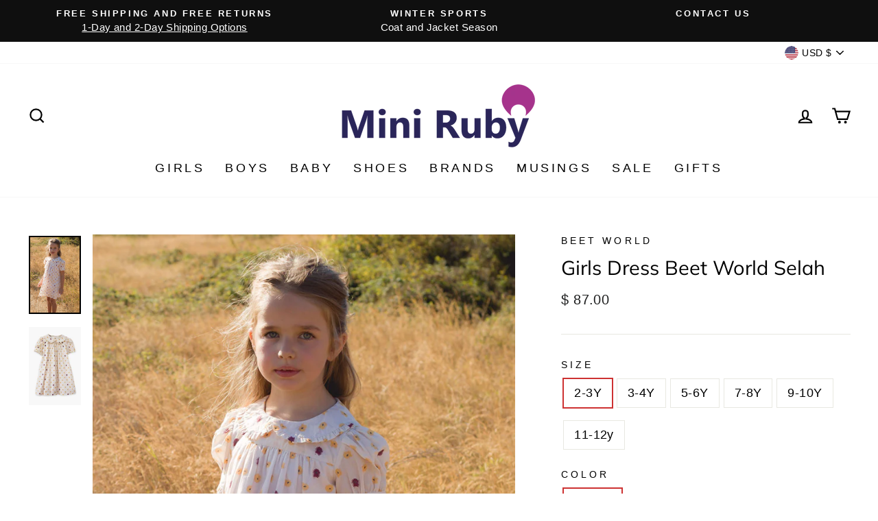

--- FILE ---
content_type: text/html; charset=utf-8
request_url: https://miniruby.com/products/girls-dress-beet-world-selah
body_size: 26284
content:
<!doctype html>
<html class="no-js" lang="en" dir="ltr">
<head>
  <!-- BEGIN MerchantWidget Code -->

<script id='merchantWidgetScript'

        src="https://www.gstatic.com/shopping/merchant/merchantwidget.js"

        defer>

</script>

<script type="text/javascript">

  merchantWidgetScript.addEventListener('load', function () {

    merchantwidget.start({

     position: 'RIGHT_BOTTOM'

   });

  });

</script>

<!-- END MerchantWidget Code -->
  <meta charset="utf-8">
  <meta http-equiv="X-UA-Compatible" content="IE=edge,chrome=1">
  <meta name="viewport" content="width=device-width,initial-scale=1">
  <meta name="theme-color" content="#d6e6d9">
  <link rel="canonical" href="https://miniruby.com/products/girls-dress-beet-world-selah">
  <link rel="preconnect" href="https://cdn.shopify.com">
  <link rel="preconnect" href="https://fonts.shopifycdn.com">
  <link rel="dns-prefetch" href="https://productreviews.shopifycdn.com">
  <link rel="dns-prefetch" href="https://ajax.googleapis.com">
  <link rel="dns-prefetch" href="https://maps.googleapis.com">
  <link rel="dns-prefetch" href="https://maps.gstatic.com"><link rel="shortcut icon" href="//miniruby.com/cdn/shop/files/MR_MR-Balloon-color_87647bc2-ddfc-4598-b065-27b775e7e343_32x32.png?v=1619320830" type="image/png" /><title>Girls Dress Beet World Selah
&ndash; Mini Ruby
</title>
<meta name="description" content="Discover girls dresses including Beet World&#39;s Selah Girls Dress, which is the perfect everyday dress for play or any occasion. 100% cotton, machine wash on gentle."><meta property="og:site_name" content="Mini Ruby">
  <meta property="og:url" content="https://miniruby.com/products/girls-dress-beet-world-selah">
  <meta property="og:title" content="Girls Dress Beet World Selah">
  <meta property="og:type" content="product">
  <meta property="og:description" content="Discover girls dresses including Beet World&#39;s Selah Girls Dress, which is the perfect everyday dress for play or any occasion. 100% cotton, machine wash on gentle."><meta property="og:image" content="http://miniruby.com/cdn/shop/products/selah__yellow.jpg?v=1646748936">
    <meta property="og:image:secure_url" content="https://miniruby.com/cdn/shop/products/selah__yellow.jpg?v=1646748936">
    <meta property="og:image:width" content="900">
    <meta property="og:image:height" content="1350"><meta name="twitter:site" content="@">
  <meta name="twitter:card" content="summary_large_image">
  <meta name="twitter:title" content="Girls Dress Beet World Selah">
  <meta name="twitter:description" content="Discover girls dresses including Beet World&#39;s Selah Girls Dress, which is the perfect everyday dress for play or any occasion. 100% cotton, machine wash on gentle.">
<style data-shopify>@font-face {
  font-family: Muli;
  font-weight: 400;
  font-style: normal;
  font-display: swap;
  src: url("//miniruby.com/cdn/fonts/muli/muli_n4.e949947cfff05efcc994b2e2db40359a04fa9a92.woff2") format("woff2"),
       url("//miniruby.com/cdn/fonts/muli/muli_n4.35355e4a0c27c9bc94d9af3f9bcb586d8229277a.woff") format("woff");
}

  

  
  
  
</style><link href="//miniruby.com/cdn/shop/t/96/assets/theme.css?v=100593324094213403671696175541" rel="stylesheet" type="text/css" media="all" />
<style data-shopify>:root {
    --typeHeaderPrimary: Muli;
    --typeHeaderFallback: sans-serif;
    --typeHeaderSize: 34px;
    --typeHeaderWeight: 400;
    --typeHeaderLineHeight: 1.5;
    --typeHeaderSpacing: 0.0em;

    --typeBasePrimary:"system_ui";
    --typeBaseFallback:-apple-system, 'Segoe UI', Roboto, 'Helvetica Neue', 'Noto Sans', 'Liberation Sans', Arial, sans-serif, 'Apple Color Emoji', 'Segoe UI Emoji', 'Segoe UI Symbol', 'Noto Color Emoji';
    --typeBaseSize: 18px;
    --typeBaseWeight: 400;
    --typeBaseSpacing: 0.025em;
    --typeBaseLineHeight: 1.5;

    --typeCollectionTitle: 18px;

    --iconWeight: 5px;
    --iconLinecaps: miter;

    
      --buttonRadius: 0px;
    

    --colorGridOverlayOpacity: 0.1;
  }

  .placeholder-content {
    background-image: linear-gradient(100deg, #ffffff 40%, #f7f7f7 63%, #ffffff 79%);
  }</style><script>
    document.documentElement.className = document.documentElement.className.replace('no-js', 'js');

    window.theme = window.theme || {};
    theme.routes = {
      home: "/",
      cart: "/cart.js",
      cartPage: "/cart",
      cartAdd: "/cart/add.js",
      cartChange: "/cart/change.js"
    };
    theme.strings = {
      soldOut: "Sold Out",
      unavailable: "Unavailable",
      stockLabel: "Only [count] items in stock!",
      willNotShipUntil: "Will not ship until [date]",
      willBeInStockAfter: "Will be in stock after [date]",
      waitingForStock: "Inventory on the way",
      savePrice: "Save [saved_amount]",
      cartEmpty: "Your cart is currently empty.",
      cartTermsConfirmation: "You must agree with the terms and conditions of sales to check out",
      searchCollections: "Collections:",
      searchPages: "Pages:",
      searchArticles: "Articles:"
    };
    theme.settings = {
      dynamicVariantsEnable: true,
      dynamicVariantType: "button",
      cartType: "page",
      isCustomerTemplate: false,
      moneyFormat: "$ {{amount}}",
      saveType: "dollar",
      recentlyViewedEnabled: false,
      productImageSize: "natural",
      productImageCover: false,
      predictiveSearch: true,
      predictiveSearchType: "product,article,page,collection",
      inventoryThreshold: 10,
      quickView: false,
      themeName: 'Impulse',
      themeVersion: "4.1.1"
    };
  </script>

  <script>window.performance && window.performance.mark && window.performance.mark('shopify.content_for_header.start');</script><meta name="google-site-verification" content="qJQxm727uEgMBJC7gTHYnh2In_95CT1Sqi_mk7dCILs">
<meta id="shopify-digital-wallet" name="shopify-digital-wallet" content="/5150205/digital_wallets/dialog">
<meta name="shopify-checkout-api-token" content="8333bfd4bcacee9c49a015d35cb05e94">
<link rel="alternate" type="application/json+oembed" href="https://miniruby.com/products/girls-dress-beet-world-selah.oembed">
<script async="async" src="/checkouts/internal/preloads.js?locale=en-US"></script>
<script id="apple-pay-shop-capabilities" type="application/json">{"shopId":5150205,"countryCode":"US","currencyCode":"USD","merchantCapabilities":["supports3DS"],"merchantId":"gid:\/\/shopify\/Shop\/5150205","merchantName":"Mini Ruby","requiredBillingContactFields":["postalAddress","email"],"requiredShippingContactFields":["postalAddress","email"],"shippingType":"shipping","supportedNetworks":["visa","masterCard","amex","discover","elo","jcb"],"total":{"type":"pending","label":"Mini Ruby","amount":"1.00"},"shopifyPaymentsEnabled":true,"supportsSubscriptions":true}</script>
<script id="shopify-features" type="application/json">{"accessToken":"8333bfd4bcacee9c49a015d35cb05e94","betas":["rich-media-storefront-analytics"],"domain":"miniruby.com","predictiveSearch":true,"shopId":5150205,"locale":"en"}</script>
<script>var Shopify = Shopify || {};
Shopify.shop = "stspllc.myshopify.com";
Shopify.locale = "en";
Shopify.currency = {"active":"USD","rate":"1.0"};
Shopify.country = "US";
Shopify.theme = {"name":"Impulse May 2021","id":122433896640,"schema_name":"Impulse","schema_version":"4.1.1","theme_store_id":857,"role":"main"};
Shopify.theme.handle = "null";
Shopify.theme.style = {"id":null,"handle":null};
Shopify.cdnHost = "miniruby.com/cdn";
Shopify.routes = Shopify.routes || {};
Shopify.routes.root = "/";</script>
<script type="module">!function(o){(o.Shopify=o.Shopify||{}).modules=!0}(window);</script>
<script>!function(o){function n(){var o=[];function n(){o.push(Array.prototype.slice.apply(arguments))}return n.q=o,n}var t=o.Shopify=o.Shopify||{};t.loadFeatures=n(),t.autoloadFeatures=n()}(window);</script>
<script id="shop-js-analytics" type="application/json">{"pageType":"product"}</script>
<script defer="defer" async type="module" src="//miniruby.com/cdn/shopifycloud/shop-js/modules/v2/client.init-shop-cart-sync_BT-GjEfc.en.esm.js"></script>
<script defer="defer" async type="module" src="//miniruby.com/cdn/shopifycloud/shop-js/modules/v2/chunk.common_D58fp_Oc.esm.js"></script>
<script defer="defer" async type="module" src="//miniruby.com/cdn/shopifycloud/shop-js/modules/v2/chunk.modal_xMitdFEc.esm.js"></script>
<script type="module">
  await import("//miniruby.com/cdn/shopifycloud/shop-js/modules/v2/client.init-shop-cart-sync_BT-GjEfc.en.esm.js");
await import("//miniruby.com/cdn/shopifycloud/shop-js/modules/v2/chunk.common_D58fp_Oc.esm.js");
await import("//miniruby.com/cdn/shopifycloud/shop-js/modules/v2/chunk.modal_xMitdFEc.esm.js");

  window.Shopify.SignInWithShop?.initShopCartSync?.({"fedCMEnabled":true,"windoidEnabled":true});

</script>
<script id="__st">var __st={"a":5150205,"offset":-18000,"reqid":"dbdb5450-ecc7-4c70-9003-95dfa16853b4-1769143876","pageurl":"miniruby.com\/products\/girls-dress-beet-world-selah","u":"6261d0fb5f10","p":"product","rtyp":"product","rid":7564402983130};</script>
<script>window.ShopifyPaypalV4VisibilityTracking = true;</script>
<script id="captcha-bootstrap">!function(){'use strict';const t='contact',e='account',n='new_comment',o=[[t,t],['blogs',n],['comments',n],[t,'customer']],c=[[e,'customer_login'],[e,'guest_login'],[e,'recover_customer_password'],[e,'create_customer']],r=t=>t.map((([t,e])=>`form[action*='/${t}']:not([data-nocaptcha='true']) input[name='form_type'][value='${e}']`)).join(','),a=t=>()=>t?[...document.querySelectorAll(t)].map((t=>t.form)):[];function s(){const t=[...o],e=r(t);return a(e)}const i='password',u='form_key',d=['recaptcha-v3-token','g-recaptcha-response','h-captcha-response',i],f=()=>{try{return window.sessionStorage}catch{return}},m='__shopify_v',_=t=>t.elements[u];function p(t,e,n=!1){try{const o=window.sessionStorage,c=JSON.parse(o.getItem(e)),{data:r}=function(t){const{data:e,action:n}=t;return t[m]||n?{data:e,action:n}:{data:t,action:n}}(c);for(const[e,n]of Object.entries(r))t.elements[e]&&(t.elements[e].value=n);n&&o.removeItem(e)}catch(o){console.error('form repopulation failed',{error:o})}}const l='form_type',E='cptcha';function T(t){t.dataset[E]=!0}const w=window,h=w.document,L='Shopify',v='ce_forms',y='captcha';let A=!1;((t,e)=>{const n=(g='f06e6c50-85a8-45c8-87d0-21a2b65856fe',I='https://cdn.shopify.com/shopifycloud/storefront-forms-hcaptcha/ce_storefront_forms_captcha_hcaptcha.v1.5.2.iife.js',D={infoText:'Protected by hCaptcha',privacyText:'Privacy',termsText:'Terms'},(t,e,n)=>{const o=w[L][v],c=o.bindForm;if(c)return c(t,g,e,D).then(n);var r;o.q.push([[t,g,e,D],n]),r=I,A||(h.body.append(Object.assign(h.createElement('script'),{id:'captcha-provider',async:!0,src:r})),A=!0)});var g,I,D;w[L]=w[L]||{},w[L][v]=w[L][v]||{},w[L][v].q=[],w[L][y]=w[L][y]||{},w[L][y].protect=function(t,e){n(t,void 0,e),T(t)},Object.freeze(w[L][y]),function(t,e,n,w,h,L){const[v,y,A,g]=function(t,e,n){const i=e?o:[],u=t?c:[],d=[...i,...u],f=r(d),m=r(i),_=r(d.filter((([t,e])=>n.includes(e))));return[a(f),a(m),a(_),s()]}(w,h,L),I=t=>{const e=t.target;return e instanceof HTMLFormElement?e:e&&e.form},D=t=>v().includes(t);t.addEventListener('submit',(t=>{const e=I(t);if(!e)return;const n=D(e)&&!e.dataset.hcaptchaBound&&!e.dataset.recaptchaBound,o=_(e),c=g().includes(e)&&(!o||!o.value);(n||c)&&t.preventDefault(),c&&!n&&(function(t){try{if(!f())return;!function(t){const e=f();if(!e)return;const n=_(t);if(!n)return;const o=n.value;o&&e.removeItem(o)}(t);const e=Array.from(Array(32),(()=>Math.random().toString(36)[2])).join('');!function(t,e){_(t)||t.append(Object.assign(document.createElement('input'),{type:'hidden',name:u})),t.elements[u].value=e}(t,e),function(t,e){const n=f();if(!n)return;const o=[...t.querySelectorAll(`input[type='${i}']`)].map((({name:t})=>t)),c=[...d,...o],r={};for(const[a,s]of new FormData(t).entries())c.includes(a)||(r[a]=s);n.setItem(e,JSON.stringify({[m]:1,action:t.action,data:r}))}(t,e)}catch(e){console.error('failed to persist form',e)}}(e),e.submit())}));const S=(t,e)=>{t&&!t.dataset[E]&&(n(t,e.some((e=>e===t))),T(t))};for(const o of['focusin','change'])t.addEventListener(o,(t=>{const e=I(t);D(e)&&S(e,y())}));const B=e.get('form_key'),M=e.get(l),P=B&&M;t.addEventListener('DOMContentLoaded',(()=>{const t=y();if(P)for(const e of t)e.elements[l].value===M&&p(e,B);[...new Set([...A(),...v().filter((t=>'true'===t.dataset.shopifyCaptcha))])].forEach((e=>S(e,t)))}))}(h,new URLSearchParams(w.location.search),n,t,e,['guest_login'])})(!0,!0)}();</script>
<script integrity="sha256-4kQ18oKyAcykRKYeNunJcIwy7WH5gtpwJnB7kiuLZ1E=" data-source-attribution="shopify.loadfeatures" defer="defer" src="//miniruby.com/cdn/shopifycloud/storefront/assets/storefront/load_feature-a0a9edcb.js" crossorigin="anonymous"></script>
<script data-source-attribution="shopify.dynamic_checkout.dynamic.init">var Shopify=Shopify||{};Shopify.PaymentButton=Shopify.PaymentButton||{isStorefrontPortableWallets:!0,init:function(){window.Shopify.PaymentButton.init=function(){};var t=document.createElement("script");t.src="https://miniruby.com/cdn/shopifycloud/portable-wallets/latest/portable-wallets.en.js",t.type="module",document.head.appendChild(t)}};
</script>
<script data-source-attribution="shopify.dynamic_checkout.buyer_consent">
  function portableWalletsHideBuyerConsent(e){var t=document.getElementById("shopify-buyer-consent"),n=document.getElementById("shopify-subscription-policy-button");t&&n&&(t.classList.add("hidden"),t.setAttribute("aria-hidden","true"),n.removeEventListener("click",e))}function portableWalletsShowBuyerConsent(e){var t=document.getElementById("shopify-buyer-consent"),n=document.getElementById("shopify-subscription-policy-button");t&&n&&(t.classList.remove("hidden"),t.removeAttribute("aria-hidden"),n.addEventListener("click",e))}window.Shopify?.PaymentButton&&(window.Shopify.PaymentButton.hideBuyerConsent=portableWalletsHideBuyerConsent,window.Shopify.PaymentButton.showBuyerConsent=portableWalletsShowBuyerConsent);
</script>
<script data-source-attribution="shopify.dynamic_checkout.cart.bootstrap">document.addEventListener("DOMContentLoaded",(function(){function t(){return document.querySelector("shopify-accelerated-checkout-cart, shopify-accelerated-checkout")}if(t())Shopify.PaymentButton.init();else{new MutationObserver((function(e,n){t()&&(Shopify.PaymentButton.init(),n.disconnect())})).observe(document.body,{childList:!0,subtree:!0})}}));
</script>
<link id="shopify-accelerated-checkout-styles" rel="stylesheet" media="screen" href="https://miniruby.com/cdn/shopifycloud/portable-wallets/latest/accelerated-checkout-backwards-compat.css" crossorigin="anonymous">
<style id="shopify-accelerated-checkout-cart">
        #shopify-buyer-consent {
  margin-top: 1em;
  display: inline-block;
  width: 100%;
}

#shopify-buyer-consent.hidden {
  display: none;
}

#shopify-subscription-policy-button {
  background: none;
  border: none;
  padding: 0;
  text-decoration: underline;
  font-size: inherit;
  cursor: pointer;
}

#shopify-subscription-policy-button::before {
  box-shadow: none;
}

      </style>

<script>window.performance && window.performance.mark && window.performance.mark('shopify.content_for_header.end');</script>

  <script src="//miniruby.com/cdn/shop/t/96/assets/vendor-scripts-v9.js" defer="defer"></script><link rel="preload" as="style" href="//miniruby.com/cdn/shop/t/96/assets/currency-flags.css" onload="this.onload=null;this.rel='stylesheet'">
    <link rel="stylesheet" href="//miniruby.com/cdn/shop/t/96/assets/currency-flags.css"><script src="//miniruby.com/cdn/shop/t/96/assets/theme.min.js?v=82601135991613020911619846214" defer="defer"></script><link href="https://monorail-edge.shopifysvc.com" rel="dns-prefetch">
<script>(function(){if ("sendBeacon" in navigator && "performance" in window) {try {var session_token_from_headers = performance.getEntriesByType('navigation')[0].serverTiming.find(x => x.name == '_s').description;} catch {var session_token_from_headers = undefined;}var session_cookie_matches = document.cookie.match(/_shopify_s=([^;]*)/);var session_token_from_cookie = session_cookie_matches && session_cookie_matches.length === 2 ? session_cookie_matches[1] : "";var session_token = session_token_from_headers || session_token_from_cookie || "";function handle_abandonment_event(e) {var entries = performance.getEntries().filter(function(entry) {return /monorail-edge.shopifysvc.com/.test(entry.name);});if (!window.abandonment_tracked && entries.length === 0) {window.abandonment_tracked = true;var currentMs = Date.now();var navigation_start = performance.timing.navigationStart;var payload = {shop_id: 5150205,url: window.location.href,navigation_start,duration: currentMs - navigation_start,session_token,page_type: "product"};window.navigator.sendBeacon("https://monorail-edge.shopifysvc.com/v1/produce", JSON.stringify({schema_id: "online_store_buyer_site_abandonment/1.1",payload: payload,metadata: {event_created_at_ms: currentMs,event_sent_at_ms: currentMs}}));}}window.addEventListener('pagehide', handle_abandonment_event);}}());</script>
<script id="web-pixels-manager-setup">(function e(e,d,r,n,o){if(void 0===o&&(o={}),!Boolean(null===(a=null===(i=window.Shopify)||void 0===i?void 0:i.analytics)||void 0===a?void 0:a.replayQueue)){var i,a;window.Shopify=window.Shopify||{};var t=window.Shopify;t.analytics=t.analytics||{};var s=t.analytics;s.replayQueue=[],s.publish=function(e,d,r){return s.replayQueue.push([e,d,r]),!0};try{self.performance.mark("wpm:start")}catch(e){}var l=function(){var e={modern:/Edge?\/(1{2}[4-9]|1[2-9]\d|[2-9]\d{2}|\d{4,})\.\d+(\.\d+|)|Firefox\/(1{2}[4-9]|1[2-9]\d|[2-9]\d{2}|\d{4,})\.\d+(\.\d+|)|Chrom(ium|e)\/(9{2}|\d{3,})\.\d+(\.\d+|)|(Maci|X1{2}).+ Version\/(15\.\d+|(1[6-9]|[2-9]\d|\d{3,})\.\d+)([,.]\d+|)( \(\w+\)|)( Mobile\/\w+|) Safari\/|Chrome.+OPR\/(9{2}|\d{3,})\.\d+\.\d+|(CPU[ +]OS|iPhone[ +]OS|CPU[ +]iPhone|CPU IPhone OS|CPU iPad OS)[ +]+(15[._]\d+|(1[6-9]|[2-9]\d|\d{3,})[._]\d+)([._]\d+|)|Android:?[ /-](13[3-9]|1[4-9]\d|[2-9]\d{2}|\d{4,})(\.\d+|)(\.\d+|)|Android.+Firefox\/(13[5-9]|1[4-9]\d|[2-9]\d{2}|\d{4,})\.\d+(\.\d+|)|Android.+Chrom(ium|e)\/(13[3-9]|1[4-9]\d|[2-9]\d{2}|\d{4,})\.\d+(\.\d+|)|SamsungBrowser\/([2-9]\d|\d{3,})\.\d+/,legacy:/Edge?\/(1[6-9]|[2-9]\d|\d{3,})\.\d+(\.\d+|)|Firefox\/(5[4-9]|[6-9]\d|\d{3,})\.\d+(\.\d+|)|Chrom(ium|e)\/(5[1-9]|[6-9]\d|\d{3,})\.\d+(\.\d+|)([\d.]+$|.*Safari\/(?![\d.]+ Edge\/[\d.]+$))|(Maci|X1{2}).+ Version\/(10\.\d+|(1[1-9]|[2-9]\d|\d{3,})\.\d+)([,.]\d+|)( \(\w+\)|)( Mobile\/\w+|) Safari\/|Chrome.+OPR\/(3[89]|[4-9]\d|\d{3,})\.\d+\.\d+|(CPU[ +]OS|iPhone[ +]OS|CPU[ +]iPhone|CPU IPhone OS|CPU iPad OS)[ +]+(10[._]\d+|(1[1-9]|[2-9]\d|\d{3,})[._]\d+)([._]\d+|)|Android:?[ /-](13[3-9]|1[4-9]\d|[2-9]\d{2}|\d{4,})(\.\d+|)(\.\d+|)|Mobile Safari.+OPR\/([89]\d|\d{3,})\.\d+\.\d+|Android.+Firefox\/(13[5-9]|1[4-9]\d|[2-9]\d{2}|\d{4,})\.\d+(\.\d+|)|Android.+Chrom(ium|e)\/(13[3-9]|1[4-9]\d|[2-9]\d{2}|\d{4,})\.\d+(\.\d+|)|Android.+(UC? ?Browser|UCWEB|U3)[ /]?(15\.([5-9]|\d{2,})|(1[6-9]|[2-9]\d|\d{3,})\.\d+)\.\d+|SamsungBrowser\/(5\.\d+|([6-9]|\d{2,})\.\d+)|Android.+MQ{2}Browser\/(14(\.(9|\d{2,})|)|(1[5-9]|[2-9]\d|\d{3,})(\.\d+|))(\.\d+|)|K[Aa][Ii]OS\/(3\.\d+|([4-9]|\d{2,})\.\d+)(\.\d+|)/},d=e.modern,r=e.legacy,n=navigator.userAgent;return n.match(d)?"modern":n.match(r)?"legacy":"unknown"}(),u="modern"===l?"modern":"legacy",c=(null!=n?n:{modern:"",legacy:""})[u],f=function(e){return[e.baseUrl,"/wpm","/b",e.hashVersion,"modern"===e.buildTarget?"m":"l",".js"].join("")}({baseUrl:d,hashVersion:r,buildTarget:u}),m=function(e){var d=e.version,r=e.bundleTarget,n=e.surface,o=e.pageUrl,i=e.monorailEndpoint;return{emit:function(e){var a=e.status,t=e.errorMsg,s=(new Date).getTime(),l=JSON.stringify({metadata:{event_sent_at_ms:s},events:[{schema_id:"web_pixels_manager_load/3.1",payload:{version:d,bundle_target:r,page_url:o,status:a,surface:n,error_msg:t},metadata:{event_created_at_ms:s}}]});if(!i)return console&&console.warn&&console.warn("[Web Pixels Manager] No Monorail endpoint provided, skipping logging."),!1;try{return self.navigator.sendBeacon.bind(self.navigator)(i,l)}catch(e){}var u=new XMLHttpRequest;try{return u.open("POST",i,!0),u.setRequestHeader("Content-Type","text/plain"),u.send(l),!0}catch(e){return console&&console.warn&&console.warn("[Web Pixels Manager] Got an unhandled error while logging to Monorail."),!1}}}}({version:r,bundleTarget:l,surface:e.surface,pageUrl:self.location.href,monorailEndpoint:e.monorailEndpoint});try{o.browserTarget=l,function(e){var d=e.src,r=e.async,n=void 0===r||r,o=e.onload,i=e.onerror,a=e.sri,t=e.scriptDataAttributes,s=void 0===t?{}:t,l=document.createElement("script"),u=document.querySelector("head"),c=document.querySelector("body");if(l.async=n,l.src=d,a&&(l.integrity=a,l.crossOrigin="anonymous"),s)for(var f in s)if(Object.prototype.hasOwnProperty.call(s,f))try{l.dataset[f]=s[f]}catch(e){}if(o&&l.addEventListener("load",o),i&&l.addEventListener("error",i),u)u.appendChild(l);else{if(!c)throw new Error("Did not find a head or body element to append the script");c.appendChild(l)}}({src:f,async:!0,onload:function(){if(!function(){var e,d;return Boolean(null===(d=null===(e=window.Shopify)||void 0===e?void 0:e.analytics)||void 0===d?void 0:d.initialized)}()){var d=window.webPixelsManager.init(e)||void 0;if(d){var r=window.Shopify.analytics;r.replayQueue.forEach((function(e){var r=e[0],n=e[1],o=e[2];d.publishCustomEvent(r,n,o)})),r.replayQueue=[],r.publish=d.publishCustomEvent,r.visitor=d.visitor,r.initialized=!0}}},onerror:function(){return m.emit({status:"failed",errorMsg:"".concat(f," has failed to load")})},sri:function(e){var d=/^sha384-[A-Za-z0-9+/=]+$/;return"string"==typeof e&&d.test(e)}(c)?c:"",scriptDataAttributes:o}),m.emit({status:"loading"})}catch(e){m.emit({status:"failed",errorMsg:(null==e?void 0:e.message)||"Unknown error"})}}})({shopId: 5150205,storefrontBaseUrl: "https://miniruby.com",extensionsBaseUrl: "https://extensions.shopifycdn.com/cdn/shopifycloud/web-pixels-manager",monorailEndpoint: "https://monorail-edge.shopifysvc.com/unstable/produce_batch",surface: "storefront-renderer",enabledBetaFlags: ["2dca8a86"],webPixelsConfigList: [{"id":"1776943322","configuration":"{\"accountID\":\"fHMp2A\",\"webPixelConfig\":\"eyJlbmFibGVBZGRlZFRvQ2FydEV2ZW50cyI6IHRydWV9\"}","eventPayloadVersion":"v1","runtimeContext":"STRICT","scriptVersion":"524f6c1ee37bacdca7657a665bdca589","type":"APP","apiClientId":123074,"privacyPurposes":["ANALYTICS","MARKETING"],"dataSharingAdjustments":{"protectedCustomerApprovalScopes":["read_customer_address","read_customer_email","read_customer_name","read_customer_personal_data","read_customer_phone"]}},{"id":"467960026","configuration":"{\"config\":\"{\\\"pixel_id\\\":\\\"G-B2BYZB6LYE\\\",\\\"target_country\\\":\\\"US\\\",\\\"gtag_events\\\":[{\\\"type\\\":\\\"search\\\",\\\"action_label\\\":[\\\"G-B2BYZB6LYE\\\",\\\"AW-958857115\\\/W4DJCKu7hKcBEJv_m8kD\\\"]},{\\\"type\\\":\\\"begin_checkout\\\",\\\"action_label\\\":[\\\"G-B2BYZB6LYE\\\",\\\"AW-958857115\\\/LEJWCKi7hKcBEJv_m8kD\\\"]},{\\\"type\\\":\\\"view_item\\\",\\\"action_label\\\":[\\\"G-B2BYZB6LYE\\\",\\\"AW-958857115\\\/8AhGCKK7hKcBEJv_m8kD\\\",\\\"MC-LLMV745H8X\\\"]},{\\\"type\\\":\\\"purchase\\\",\\\"action_label\\\":[\\\"G-B2BYZB6LYE\\\",\\\"AW-958857115\\\/5OS3CJ-7hKcBEJv_m8kD\\\",\\\"MC-LLMV745H8X\\\"]},{\\\"type\\\":\\\"page_view\\\",\\\"action_label\\\":[\\\"G-B2BYZB6LYE\\\",\\\"AW-958857115\\\/Yjr0CJy7hKcBEJv_m8kD\\\",\\\"MC-LLMV745H8X\\\"]},{\\\"type\\\":\\\"add_payment_info\\\",\\\"action_label\\\":[\\\"G-B2BYZB6LYE\\\",\\\"AW-958857115\\\/_vUeCK67hKcBEJv_m8kD\\\"]},{\\\"type\\\":\\\"add_to_cart\\\",\\\"action_label\\\":[\\\"G-B2BYZB6LYE\\\",\\\"AW-958857115\\\/GPZGCKW7hKcBEJv_m8kD\\\"]}],\\\"enable_monitoring_mode\\\":false}\"}","eventPayloadVersion":"v1","runtimeContext":"OPEN","scriptVersion":"b2a88bafab3e21179ed38636efcd8a93","type":"APP","apiClientId":1780363,"privacyPurposes":[],"dataSharingAdjustments":{"protectedCustomerApprovalScopes":["read_customer_address","read_customer_email","read_customer_name","read_customer_personal_data","read_customer_phone"]}},{"id":"225345754","configuration":"{\"pixel_id\":\"1548973915354082\",\"pixel_type\":\"facebook_pixel\",\"metaapp_system_user_token\":\"-\"}","eventPayloadVersion":"v1","runtimeContext":"OPEN","scriptVersion":"ca16bc87fe92b6042fbaa3acc2fbdaa6","type":"APP","apiClientId":2329312,"privacyPurposes":["ANALYTICS","MARKETING","SALE_OF_DATA"],"dataSharingAdjustments":{"protectedCustomerApprovalScopes":["read_customer_address","read_customer_email","read_customer_name","read_customer_personal_data","read_customer_phone"]}},{"id":"63307994","configuration":"{\"tagID\":\"2620993822369\"}","eventPayloadVersion":"v1","runtimeContext":"STRICT","scriptVersion":"18031546ee651571ed29edbe71a3550b","type":"APP","apiClientId":3009811,"privacyPurposes":["ANALYTICS","MARKETING","SALE_OF_DATA"],"dataSharingAdjustments":{"protectedCustomerApprovalScopes":["read_customer_address","read_customer_email","read_customer_name","read_customer_personal_data","read_customer_phone"]}},{"id":"shopify-app-pixel","configuration":"{}","eventPayloadVersion":"v1","runtimeContext":"STRICT","scriptVersion":"0450","apiClientId":"shopify-pixel","type":"APP","privacyPurposes":["ANALYTICS","MARKETING"]},{"id":"shopify-custom-pixel","eventPayloadVersion":"v1","runtimeContext":"LAX","scriptVersion":"0450","apiClientId":"shopify-pixel","type":"CUSTOM","privacyPurposes":["ANALYTICS","MARKETING"]}],isMerchantRequest: false,initData: {"shop":{"name":"Mini Ruby","paymentSettings":{"currencyCode":"USD"},"myshopifyDomain":"stspllc.myshopify.com","countryCode":"US","storefrontUrl":"https:\/\/miniruby.com"},"customer":null,"cart":null,"checkout":null,"productVariants":[{"price":{"amount":87.0,"currencyCode":"USD"},"product":{"title":"Girls Dress Beet World Selah","vendor":"Beet World","id":"7564402983130","untranslatedTitle":"Girls Dress Beet World Selah","url":"\/products\/girls-dress-beet-world-selah","type":"Girls Dress"},"id":"42484126056666","image":{"src":"\/\/miniruby.com\/cdn\/shop\/products\/selah__yellow.jpg?v=1646748936"},"sku":"BEE122006","title":"2-3Y \/ Yellow","untranslatedTitle":"2-3Y \/ Yellow"},{"price":{"amount":87.0,"currencyCode":"USD"},"product":{"title":"Girls Dress Beet World Selah","vendor":"Beet World","id":"7564402983130","untranslatedTitle":"Girls Dress Beet World Selah","url":"\/products\/girls-dress-beet-world-selah","type":"Girls Dress"},"id":"42484126089434","image":{"src":"\/\/miniruby.com\/cdn\/shop\/products\/selah__yellow.jpg?v=1646748936"},"sku":"BEE122007","title":"3-4Y \/ Yellow","untranslatedTitle":"3-4Y \/ Yellow"},{"price":{"amount":87.0,"currencyCode":"USD"},"product":{"title":"Girls Dress Beet World Selah","vendor":"Beet World","id":"7564402983130","untranslatedTitle":"Girls Dress Beet World Selah","url":"\/products\/girls-dress-beet-world-selah","type":"Girls Dress"},"id":"42484126122202","image":{"src":"\/\/miniruby.com\/cdn\/shop\/products\/selah__yellow.jpg?v=1646748936"},"sku":"BEE122008","title":"5-6Y \/ Yellow","untranslatedTitle":"5-6Y \/ Yellow"},{"price":{"amount":87.0,"currencyCode":"USD"},"product":{"title":"Girls Dress Beet World Selah","vendor":"Beet World","id":"7564402983130","untranslatedTitle":"Girls Dress Beet World Selah","url":"\/products\/girls-dress-beet-world-selah","type":"Girls Dress"},"id":"42484126154970","image":{"src":"\/\/miniruby.com\/cdn\/shop\/products\/selah__yellow.jpg?v=1646748936"},"sku":"BEE122009","title":"7-8Y \/ Yellow","untranslatedTitle":"7-8Y \/ Yellow"},{"price":{"amount":87.0,"currencyCode":"USD"},"product":{"title":"Girls Dress Beet World Selah","vendor":"Beet World","id":"7564402983130","untranslatedTitle":"Girls Dress Beet World Selah","url":"\/products\/girls-dress-beet-world-selah","type":"Girls Dress"},"id":"42484126220506","image":{"src":"\/\/miniruby.com\/cdn\/shop\/products\/selah__yellow.jpg?v=1646748936"},"sku":"BEE122010","title":"9-10Y \/ Yellow","untranslatedTitle":"9-10Y \/ Yellow"},{"price":{"amount":87.0,"currencyCode":"USD"},"product":{"title":"Girls Dress Beet World Selah","vendor":"Beet World","id":"7564402983130","untranslatedTitle":"Girls Dress Beet World Selah","url":"\/products\/girls-dress-beet-world-selah","type":"Girls Dress"},"id":"42484126253274","image":{"src":"\/\/miniruby.com\/cdn\/shop\/products\/selah__yellow.jpg?v=1646748936"},"sku":"BEE122011","title":"11-12y \/ Yellow","untranslatedTitle":"11-12y \/ Yellow"}],"purchasingCompany":null},},"https://miniruby.com/cdn","fcfee988w5aeb613cpc8e4bc33m6693e112",{"modern":"","legacy":""},{"shopId":"5150205","storefrontBaseUrl":"https:\/\/miniruby.com","extensionBaseUrl":"https:\/\/extensions.shopifycdn.com\/cdn\/shopifycloud\/web-pixels-manager","surface":"storefront-renderer","enabledBetaFlags":"[\"2dca8a86\"]","isMerchantRequest":"false","hashVersion":"fcfee988w5aeb613cpc8e4bc33m6693e112","publish":"custom","events":"[[\"page_viewed\",{}],[\"product_viewed\",{\"productVariant\":{\"price\":{\"amount\":87.0,\"currencyCode\":\"USD\"},\"product\":{\"title\":\"Girls Dress Beet World Selah\",\"vendor\":\"Beet World\",\"id\":\"7564402983130\",\"untranslatedTitle\":\"Girls Dress Beet World Selah\",\"url\":\"\/products\/girls-dress-beet-world-selah\",\"type\":\"Girls Dress\"},\"id\":\"42484126056666\",\"image\":{\"src\":\"\/\/miniruby.com\/cdn\/shop\/products\/selah__yellow.jpg?v=1646748936\"},\"sku\":\"BEE122006\",\"title\":\"2-3Y \/ Yellow\",\"untranslatedTitle\":\"2-3Y \/ Yellow\"}}]]"});</script><script>
  window.ShopifyAnalytics = window.ShopifyAnalytics || {};
  window.ShopifyAnalytics.meta = window.ShopifyAnalytics.meta || {};
  window.ShopifyAnalytics.meta.currency = 'USD';
  var meta = {"product":{"id":7564402983130,"gid":"gid:\/\/shopify\/Product\/7564402983130","vendor":"Beet World","type":"Girls Dress","handle":"girls-dress-beet-world-selah","variants":[{"id":42484126056666,"price":8700,"name":"Girls Dress Beet World Selah - 2-3Y \/ Yellow","public_title":"2-3Y \/ Yellow","sku":"BEE122006"},{"id":42484126089434,"price":8700,"name":"Girls Dress Beet World Selah - 3-4Y \/ Yellow","public_title":"3-4Y \/ Yellow","sku":"BEE122007"},{"id":42484126122202,"price":8700,"name":"Girls Dress Beet World Selah - 5-6Y \/ Yellow","public_title":"5-6Y \/ Yellow","sku":"BEE122008"},{"id":42484126154970,"price":8700,"name":"Girls Dress Beet World Selah - 7-8Y \/ Yellow","public_title":"7-8Y \/ Yellow","sku":"BEE122009"},{"id":42484126220506,"price":8700,"name":"Girls Dress Beet World Selah - 9-10Y \/ Yellow","public_title":"9-10Y \/ Yellow","sku":"BEE122010"},{"id":42484126253274,"price":8700,"name":"Girls Dress Beet World Selah - 11-12y \/ Yellow","public_title":"11-12y \/ Yellow","sku":"BEE122011"}],"remote":false},"page":{"pageType":"product","resourceType":"product","resourceId":7564402983130,"requestId":"dbdb5450-ecc7-4c70-9003-95dfa16853b4-1769143876"}};
  for (var attr in meta) {
    window.ShopifyAnalytics.meta[attr] = meta[attr];
  }
</script>
<script class="analytics">
  (function () {
    var customDocumentWrite = function(content) {
      var jquery = null;

      if (window.jQuery) {
        jquery = window.jQuery;
      } else if (window.Checkout && window.Checkout.$) {
        jquery = window.Checkout.$;
      }

      if (jquery) {
        jquery('body').append(content);
      }
    };

    var hasLoggedConversion = function(token) {
      if (token) {
        return document.cookie.indexOf('loggedConversion=' + token) !== -1;
      }
      return false;
    }

    var setCookieIfConversion = function(token) {
      if (token) {
        var twoMonthsFromNow = new Date(Date.now());
        twoMonthsFromNow.setMonth(twoMonthsFromNow.getMonth() + 2);

        document.cookie = 'loggedConversion=' + token + '; expires=' + twoMonthsFromNow;
      }
    }

    var trekkie = window.ShopifyAnalytics.lib = window.trekkie = window.trekkie || [];
    if (trekkie.integrations) {
      return;
    }
    trekkie.methods = [
      'identify',
      'page',
      'ready',
      'track',
      'trackForm',
      'trackLink'
    ];
    trekkie.factory = function(method) {
      return function() {
        var args = Array.prototype.slice.call(arguments);
        args.unshift(method);
        trekkie.push(args);
        return trekkie;
      };
    };
    for (var i = 0; i < trekkie.methods.length; i++) {
      var key = trekkie.methods[i];
      trekkie[key] = trekkie.factory(key);
    }
    trekkie.load = function(config) {
      trekkie.config = config || {};
      trekkie.config.initialDocumentCookie = document.cookie;
      var first = document.getElementsByTagName('script')[0];
      var script = document.createElement('script');
      script.type = 'text/javascript';
      script.onerror = function(e) {
        var scriptFallback = document.createElement('script');
        scriptFallback.type = 'text/javascript';
        scriptFallback.onerror = function(error) {
                var Monorail = {
      produce: function produce(monorailDomain, schemaId, payload) {
        var currentMs = new Date().getTime();
        var event = {
          schema_id: schemaId,
          payload: payload,
          metadata: {
            event_created_at_ms: currentMs,
            event_sent_at_ms: currentMs
          }
        };
        return Monorail.sendRequest("https://" + monorailDomain + "/v1/produce", JSON.stringify(event));
      },
      sendRequest: function sendRequest(endpointUrl, payload) {
        // Try the sendBeacon API
        if (window && window.navigator && typeof window.navigator.sendBeacon === 'function' && typeof window.Blob === 'function' && !Monorail.isIos12()) {
          var blobData = new window.Blob([payload], {
            type: 'text/plain'
          });

          if (window.navigator.sendBeacon(endpointUrl, blobData)) {
            return true;
          } // sendBeacon was not successful

        } // XHR beacon

        var xhr = new XMLHttpRequest();

        try {
          xhr.open('POST', endpointUrl);
          xhr.setRequestHeader('Content-Type', 'text/plain');
          xhr.send(payload);
        } catch (e) {
          console.log(e);
        }

        return false;
      },
      isIos12: function isIos12() {
        return window.navigator.userAgent.lastIndexOf('iPhone; CPU iPhone OS 12_') !== -1 || window.navigator.userAgent.lastIndexOf('iPad; CPU OS 12_') !== -1;
      }
    };
    Monorail.produce('monorail-edge.shopifysvc.com',
      'trekkie_storefront_load_errors/1.1',
      {shop_id: 5150205,
      theme_id: 122433896640,
      app_name: "storefront",
      context_url: window.location.href,
      source_url: "//miniruby.com/cdn/s/trekkie.storefront.8d95595f799fbf7e1d32231b9a28fd43b70c67d3.min.js"});

        };
        scriptFallback.async = true;
        scriptFallback.src = '//miniruby.com/cdn/s/trekkie.storefront.8d95595f799fbf7e1d32231b9a28fd43b70c67d3.min.js';
        first.parentNode.insertBefore(scriptFallback, first);
      };
      script.async = true;
      script.src = '//miniruby.com/cdn/s/trekkie.storefront.8d95595f799fbf7e1d32231b9a28fd43b70c67d3.min.js';
      first.parentNode.insertBefore(script, first);
    };
    trekkie.load(
      {"Trekkie":{"appName":"storefront","development":false,"defaultAttributes":{"shopId":5150205,"isMerchantRequest":null,"themeId":122433896640,"themeCityHash":"18094321601258185751","contentLanguage":"en","currency":"USD","eventMetadataId":"b638f35a-c9e7-421b-a298-22ce531652d1"},"isServerSideCookieWritingEnabled":true,"monorailRegion":"shop_domain","enabledBetaFlags":["65f19447"]},"Session Attribution":{},"S2S":{"facebookCapiEnabled":false,"source":"trekkie-storefront-renderer","apiClientId":580111}}
    );

    var loaded = false;
    trekkie.ready(function() {
      if (loaded) return;
      loaded = true;

      window.ShopifyAnalytics.lib = window.trekkie;

      var originalDocumentWrite = document.write;
      document.write = customDocumentWrite;
      try { window.ShopifyAnalytics.merchantGoogleAnalytics.call(this); } catch(error) {};
      document.write = originalDocumentWrite;

      window.ShopifyAnalytics.lib.page(null,{"pageType":"product","resourceType":"product","resourceId":7564402983130,"requestId":"dbdb5450-ecc7-4c70-9003-95dfa16853b4-1769143876","shopifyEmitted":true});

      var match = window.location.pathname.match(/checkouts\/(.+)\/(thank_you|post_purchase)/)
      var token = match? match[1]: undefined;
      if (!hasLoggedConversion(token)) {
        setCookieIfConversion(token);
        window.ShopifyAnalytics.lib.track("Viewed Product",{"currency":"USD","variantId":42484126056666,"productId":7564402983130,"productGid":"gid:\/\/shopify\/Product\/7564402983130","name":"Girls Dress Beet World Selah - 2-3Y \/ Yellow","price":"87.00","sku":"BEE122006","brand":"Beet World","variant":"2-3Y \/ Yellow","category":"Girls Dress","nonInteraction":true,"remote":false},undefined,undefined,{"shopifyEmitted":true});
      window.ShopifyAnalytics.lib.track("monorail:\/\/trekkie_storefront_viewed_product\/1.1",{"currency":"USD","variantId":42484126056666,"productId":7564402983130,"productGid":"gid:\/\/shopify\/Product\/7564402983130","name":"Girls Dress Beet World Selah - 2-3Y \/ Yellow","price":"87.00","sku":"BEE122006","brand":"Beet World","variant":"2-3Y \/ Yellow","category":"Girls Dress","nonInteraction":true,"remote":false,"referer":"https:\/\/miniruby.com\/products\/girls-dress-beet-world-selah"});
      }
    });


        var eventsListenerScript = document.createElement('script');
        eventsListenerScript.async = true;
        eventsListenerScript.src = "//miniruby.com/cdn/shopifycloud/storefront/assets/shop_events_listener-3da45d37.js";
        document.getElementsByTagName('head')[0].appendChild(eventsListenerScript);

})();</script>
  <script>
  if (!window.ga || (window.ga && typeof window.ga !== 'function')) {
    window.ga = function ga() {
      (window.ga.q = window.ga.q || []).push(arguments);
      if (window.Shopify && window.Shopify.analytics && typeof window.Shopify.analytics.publish === 'function') {
        window.Shopify.analytics.publish("ga_stub_called", {}, {sendTo: "google_osp_migration"});
      }
      console.error("Shopify's Google Analytics stub called with:", Array.from(arguments), "\nSee https://help.shopify.com/manual/promoting-marketing/pixels/pixel-migration#google for more information.");
    };
    if (window.Shopify && window.Shopify.analytics && typeof window.Shopify.analytics.publish === 'function') {
      window.Shopify.analytics.publish("ga_stub_initialized", {}, {sendTo: "google_osp_migration"});
    }
  }
</script>
<script
  defer
  src="https://miniruby.com/cdn/shopifycloud/perf-kit/shopify-perf-kit-3.0.4.min.js"
  data-application="storefront-renderer"
  data-shop-id="5150205"
  data-render-region="gcp-us-central1"
  data-page-type="product"
  data-theme-instance-id="122433896640"
  data-theme-name="Impulse"
  data-theme-version="4.1.1"
  data-monorail-region="shop_domain"
  data-resource-timing-sampling-rate="10"
  data-shs="true"
  data-shs-beacon="true"
  data-shs-export-with-fetch="true"
  data-shs-logs-sample-rate="1"
  data-shs-beacon-endpoint="https://miniruby.com/api/collect"
></script>
</head>


<script type="text/javascript">
  if (typeof window.sn === 'undefined') window.sn = {}
  // Datastore object
  window.sn.datastore = {
    shop: {
      selectors: {},
      show_powered_by: false
    },
  }
  // Color object
  window.sn.color = {
    product_widget_color: '#000000',
    product_widget_rgb: 'rgba(0,0,0, 0.2)',
  }
  // Settings object
  window.sn.settings = {
    logInConsole: false,
  }
</script>

 <body class="template-product" data-center-text="true" data-button_style="square" data-type_header_capitalize="false" data-type_headers_align_text="true" data-type_product_capitalize="false" data-swatch_style="round" >

  <a class="in-page-link visually-hidden skip-link" href="#MainContent">Skip to content</a>

  <div id="PageContainer" class="page-container">
    <div class="transition-body"><div id="shopify-section-header" class="shopify-section">

<div id="NavDrawer" class="drawer drawer--left">
  <div class="drawer__contents">
    <div class="drawer__fixed-header">
      <div class="drawer__header appear-animation appear-delay-1">
        <div class="h2 drawer__title"></div>
        <div class="drawer__close">
          <button type="button" class="drawer__close-button js-drawer-close">
            <svg aria-hidden="true" focusable="false" role="presentation" class="icon icon-close" viewBox="0 0 64 64"><path d="M19 17.61l27.12 27.13m0-27.12L19 44.74"/></svg>
            <span class="icon__fallback-text">Close menu</span>
          </button>
        </div>
      </div>
    </div>
    <div class="drawer__scrollable">
      <ul class="mobile-nav" role="navigation" aria-label="Primary"><li class="mobile-nav__item appear-animation appear-delay-2"><div class="mobile-nav__has-sublist"><a href="/pages/kids-clothes-girls"
                    class="mobile-nav__link mobile-nav__link--top-level"
                    id="Label-pages-kids-clothes-girls1"
                    >
                    Girls
                  </a>
                  <div class="mobile-nav__toggle">
                    <button type="button"
                      aria-controls="Linklist-pages-kids-clothes-girls1"
                      aria-labelledby="Label-pages-kids-clothes-girls1"
                      class="collapsible-trigger collapsible--auto-height"><span class="collapsible-trigger__icon collapsible-trigger__icon--open" role="presentation">
  <svg aria-hidden="true" focusable="false" role="presentation" class="icon icon--wide icon-chevron-down" viewBox="0 0 28 16"><path d="M1.57 1.59l12.76 12.77L27.1 1.59" stroke-width="2" stroke="#000" fill="none" fill-rule="evenodd"/></svg>
</span>
</button>
                  </div></div><div id="Linklist-pages-kids-clothes-girls1"
                class="mobile-nav__sublist collapsible-content collapsible-content--all"
                >
                <div class="collapsible-content__inner">
                  <ul class="mobile-nav__sublist"><li class="mobile-nav__item">
                        <div class="mobile-nav__child-item"><a href="/collections/girls-special-occasion-and-flower-girls-dresses"
                              class="mobile-nav__link"
                              id="Sublabel-collections-girls-special-occasion-and-flower-girls-dresses1"
                              >
                              Special Occasion
                            </a></div></li><li class="mobile-nav__item">
                        <div class="mobile-nav__child-item"><a href="/collections/flower-girl-dresses"
                              class="mobile-nav__link"
                              id="Sublabel-collections-flower-girl-dresses2"
                              >
                              Flower Girls Dresses
                            </a></div></li><li class="mobile-nav__item">
                        <div class="mobile-nav__child-item"><a href="/collections/girls-dresses"
                              class="mobile-nav__link"
                              id="Sublabel-collections-girls-dresses3"
                              >
                              Girls Dresses
                            </a></div></li><li class="mobile-nav__item">
                        <div class="mobile-nav__child-item"><a href="/collections/kids-girls-shirts"
                              class="mobile-nav__link"
                              id="Sublabel-collections-kids-girls-shirts4"
                              >
                              Shirts and Tops
                            </a></div></li><li class="mobile-nav__item">
                        <div class="mobile-nav__child-item"><a href="/collections/kids-girls-sweaters-and-kids-vests"
                              class="mobile-nav__link"
                              id="Sublabel-collections-kids-girls-sweaters-and-kids-vests5"
                              >
                              Sweaters, Vests
                            </a></div></li><li class="mobile-nav__item">
                        <div class="mobile-nav__child-item"><a href="/collections/kids-girls-jeans-pants"
                              class="mobile-nav__link"
                              id="Sublabel-collections-kids-girls-jeans-pants6"
                              >
                              Pants and Jeans
                            </a></div></li><li class="mobile-nav__item">
                        <div class="mobile-nav__child-item"><a href="/collections/girls-leggings"
                              class="mobile-nav__link"
                              id="Sublabel-collections-girls-leggings7"
                              >
                              Girls Leggings
                            </a></div></li><li class="mobile-nav__item">
                        <div class="mobile-nav__child-item"><a href="/collections/girls-shorts"
                              class="mobile-nav__link"
                              id="Sublabel-collections-girls-shorts8"
                              >
                              Shorts
                            </a></div></li><li class="mobile-nav__item">
                        <div class="mobile-nav__child-item"><a href="/collections/girls-skirts"
                              class="mobile-nav__link"
                              id="Sublabel-collections-girls-skirts9"
                              >
                              Skirts
                            </a></div></li><li class="mobile-nav__item">
                        <div class="mobile-nav__child-item"><a href="/collections/girls-swimsuits-and-bathing-suits"
                              class="mobile-nav__link"
                              id="Sublabel-collections-girls-swimsuits-and-bathing-suits10"
                              >
                              Swimsuits
                            </a></div></li><li class="mobile-nav__item">
                        <div class="mobile-nav__child-item"><a href="/collections/kids-sports-activewear-for-girls"
                              class="mobile-nav__link"
                              id="Sublabel-collections-kids-sports-activewear-for-girls11"
                              >
                              Girls Sports
                            </a></div></li><li class="mobile-nav__item">
                        <div class="mobile-nav__child-item"><a href="/collections/kids-girls-jackets-coats"
                              class="mobile-nav__link"
                              id="Sublabel-collections-kids-girls-jackets-coats12"
                              >
                              Jackets, Coats &amp; Outerwear
                            </a></div></li><li class="mobile-nav__item">
                        <div class="mobile-nav__child-item"><a href="/collections/girls-pajamas"
                              class="mobile-nav__link"
                              id="Sublabel-collections-girls-pajamas13"
                              >
                              Pajamas
                            </a></div></li><li class="mobile-nav__item">
                        <div class="mobile-nav__child-item"><a href="/collections/girls-ski-snow-activewear"
                              class="mobile-nav__link"
                              id="Sublabel-collections-girls-ski-snow-activewear14"
                              >
                              Snow Activewear
                            </a></div></li><li class="mobile-nav__item">
                        <div class="mobile-nav__child-item"><a href="/collections/kids-snowsuits-girls-boys"
                              class="mobile-nav__link"
                              id="Sublabel-collections-kids-snowsuits-girls-boys15"
                              >
                              Kids Snowsuits
                            </a></div></li><li class="mobile-nav__item">
                        <div class="mobile-nav__child-item"><a href="/collections/girls-shoes"
                              class="mobile-nav__link"
                              id="Sublabel-collections-girls-shoes16"
                              >
                              Shoes
                            </a></div></li><li class="mobile-nav__item">
                        <div class="mobile-nav__child-item"><button type="button"
                            aria-controls="Sublinklist-pages-kids-clothes-girls1-17"
                            class="mobile-nav__link--button collapsible-trigger">
                              <span class="mobile-nav__faux-link">Accessories</span><span class="collapsible-trigger__icon collapsible-trigger__icon--circle collapsible-trigger__icon--open" role="presentation">
  <svg aria-hidden="true" focusable="false" role="presentation" class="icon icon--wide icon-chevron-down" viewBox="0 0 28 16"><path d="M1.57 1.59l12.76 12.77L27.1 1.59" stroke-width="2" stroke="#000" fill="none" fill-rule="evenodd"/></svg>
</span>
</button></div><div
                            id="Sublinklist-pages-kids-clothes-girls1-17"
                            aria-labelledby="Sublabel-17"
                            class="mobile-nav__sublist collapsible-content collapsible-content--all"
                            >
                            <div class="collapsible-content__inner">
                              <ul class="mobile-nav__grandchildlist"><li class="mobile-nav__item">
                                    <a href="/collections/girls-accessories" class="mobile-nav__link">
                                      Accessories
                                    </a>
                                  </li><li class="mobile-nav__item">
                                    <a href="/collections/girls-underwear-and-tights" class="mobile-nav__link">
                                      Underwear, Socks, Tights
                                    </a>
                                  </li><li class="mobile-nav__item">
                                    <a href="/collections/kids-hats-for-cold-weather" class="mobile-nav__link">
                                      Hats, Gloves, Scarves
                                    </a>
                                  </li><li class="mobile-nav__item">
                                    <a href="/collections/girls-backpacks-and-lunchboxes" class="mobile-nav__link">
                                      Backpacks and Lunchboxes
                                    </a>
                                  </li></ul>
                            </div>
                          </div></li></ul>
                </div>
              </div></li><li class="mobile-nav__item appear-animation appear-delay-3"><div class="mobile-nav__has-sublist"><a href="/pages/kids-clothes-boys"
                    class="mobile-nav__link mobile-nav__link--top-level"
                    id="Label-pages-kids-clothes-boys2"
                    >
                    Boys
                  </a>
                  <div class="mobile-nav__toggle">
                    <button type="button"
                      aria-controls="Linklist-pages-kids-clothes-boys2"
                      aria-labelledby="Label-pages-kids-clothes-boys2"
                      class="collapsible-trigger collapsible--auto-height"><span class="collapsible-trigger__icon collapsible-trigger__icon--open" role="presentation">
  <svg aria-hidden="true" focusable="false" role="presentation" class="icon icon--wide icon-chevron-down" viewBox="0 0 28 16"><path d="M1.57 1.59l12.76 12.77L27.1 1.59" stroke-width="2" stroke="#000" fill="none" fill-rule="evenodd"/></svg>
</span>
</button>
                  </div></div><div id="Linklist-pages-kids-clothes-boys2"
                class="mobile-nav__sublist collapsible-content collapsible-content--all"
                >
                <div class="collapsible-content__inner">
                  <ul class="mobile-nav__sublist"><li class="mobile-nav__item">
                        <div class="mobile-nav__child-item"><a href="/collections/kids-special-occasion-boys"
                              class="mobile-nav__link"
                              id="Sublabel-collections-kids-special-occasion-boys1"
                              >
                              Special Occasion
                            </a></div></li><li class="mobile-nav__item">
                        <div class="mobile-nav__child-item"><a href="/collections/kids-boys-t-shirts"
                              class="mobile-nav__link"
                              id="Sublabel-collections-kids-boys-t-shirts2"
                              >
                              T-Shirts
                            </a></div></li><li class="mobile-nav__item">
                        <div class="mobile-nav__child-item"><a href="/collections/boys-tshirts-shirts-tops"
                              class="mobile-nav__link"
                              id="Sublabel-collections-boys-tshirts-shirts-tops3"
                              >
                              Shirts
                            </a></div></li><li class="mobile-nav__item">
                        <div class="mobile-nav__child-item"><a href="/collections/kids-boys-sweaters"
                              class="mobile-nav__link"
                              id="Sublabel-collections-kids-boys-sweaters4"
                              >
                              Sweaters, Sweatshirts, Vests
                            </a></div></li><li class="mobile-nav__item">
                        <div class="mobile-nav__child-item"><a href="/collections/boys-pants-and-jeans"
                              class="mobile-nav__link"
                              id="Sublabel-collections-boys-pants-and-jeans5"
                              >
                              Boys Pants and Jeans
                            </a></div></li><li class="mobile-nav__item">
                        <div class="mobile-nav__child-item"><a href="/collections/boys-shorts"
                              class="mobile-nav__link"
                              id="Sublabel-collections-boys-shorts6"
                              >
                              Shorts
                            </a></div></li><li class="mobile-nav__item">
                        <div class="mobile-nav__child-item"><a href="/collections/boys-jackets-coats-outerwear"
                              class="mobile-nav__link"
                              id="Sublabel-collections-boys-jackets-coats-outerwear7"
                              >
                              Jackets, Coats &amp; Outerwear
                            </a></div></li><li class="mobile-nav__item">
                        <div class="mobile-nav__child-item"><a href="/collections/kids-sports-activewear-for-boys"
                              class="mobile-nav__link"
                              id="Sublabel-collections-kids-sports-activewear-for-boys8"
                              >
                              Boys Sports
                            </a></div></li><li class="mobile-nav__item">
                        <div class="mobile-nav__child-item"><a href="/collections/boys-ski-snow-activewear"
                              class="mobile-nav__link"
                              id="Sublabel-collections-boys-ski-snow-activewear9"
                              >
                              Snow Activewear
                            </a></div></li><li class="mobile-nav__item">
                        <div class="mobile-nav__child-item"><a href="/collections/kids-snowsuits-girls-boys"
                              class="mobile-nav__link"
                              id="Sublabel-collections-kids-snowsuits-girls-boys10"
                              >
                              Kids Snowsuits
                            </a></div></li><li class="mobile-nav__item">
                        <div class="mobile-nav__child-item"><a href="/collections/boys-swim"
                              class="mobile-nav__link"
                              id="Sublabel-collections-boys-swim11"
                              >
                              Swimwear
                            </a></div></li><li class="mobile-nav__item">
                        <div class="mobile-nav__child-item"><a href="/collections/boys-pajamas"
                              class="mobile-nav__link"
                              id="Sublabel-collections-boys-pajamas12"
                              >
                              Kids Pajamas
                            </a></div></li><li class="mobile-nav__item">
                        <div class="mobile-nav__child-item"><a href="/collections/boys-shoes"
                              class="mobile-nav__link"
                              id="Sublabel-collections-boys-shoes13"
                              >
                              Shoes
                            </a></div></li><li class="mobile-nav__item">
                        <div class="mobile-nav__child-item"><button type="button"
                            aria-controls="Sublinklist-pages-kids-clothes-boys2-14"
                            class="mobile-nav__link--button collapsible-trigger">
                              <span class="mobile-nav__faux-link">Accessories</span><span class="collapsible-trigger__icon collapsible-trigger__icon--circle collapsible-trigger__icon--open" role="presentation">
  <svg aria-hidden="true" focusable="false" role="presentation" class="icon icon--wide icon-chevron-down" viewBox="0 0 28 16"><path d="M1.57 1.59l12.76 12.77L27.1 1.59" stroke-width="2" stroke="#000" fill="none" fill-rule="evenodd"/></svg>
</span>
</button></div><div
                            id="Sublinklist-pages-kids-clothes-boys2-14"
                            aria-labelledby="Sublabel-14"
                            class="mobile-nav__sublist collapsible-content collapsible-content--all"
                            >
                            <div class="collapsible-content__inner">
                              <ul class="mobile-nav__grandchildlist"><li class="mobile-nav__item">
                                    <a href="/collections/boys-accessories" class="mobile-nav__link">
                                      Accessories
                                    </a>
                                  </li><li class="mobile-nav__item">
                                    <a href="/collections/boys-underwear" class="mobile-nav__link">
                                      Underwear and Socks
                                    </a>
                                  </li><li class="mobile-nav__item">
                                    <a href="/collections/boys-hats-gloves" class="mobile-nav__link">
                                      Hats, Gloves, Scarves
                                    </a>
                                  </li><li class="mobile-nav__item">
                                    <a href="/collections/boys-backpacks-and-lunchboxes" class="mobile-nav__link">
                                      Backpacks and Lunchboxes
                                    </a>
                                  </li></ul>
                            </div>
                          </div></li></ul>
                </div>
              </div></li><li class="mobile-nav__item appear-animation appear-delay-4"><div class="mobile-nav__has-sublist"><a href="/pages/baby-clothes-collection"
                    class="mobile-nav__link mobile-nav__link--top-level"
                    id="Label-pages-baby-clothes-collection3"
                    >
                    Baby
                  </a>
                  <div class="mobile-nav__toggle">
                    <button type="button"
                      aria-controls="Linklist-pages-baby-clothes-collection3"
                      aria-labelledby="Label-pages-baby-clothes-collection3"
                      class="collapsible-trigger collapsible--auto-height"><span class="collapsible-trigger__icon collapsible-trigger__icon--open" role="presentation">
  <svg aria-hidden="true" focusable="false" role="presentation" class="icon icon--wide icon-chevron-down" viewBox="0 0 28 16"><path d="M1.57 1.59l12.76 12.77L27.1 1.59" stroke-width="2" stroke="#000" fill="none" fill-rule="evenodd"/></svg>
</span>
</button>
                  </div></div><div id="Linklist-pages-baby-clothes-collection3"
                class="mobile-nav__sublist collapsible-content collapsible-content--all"
                >
                <div class="collapsible-content__inner">
                  <ul class="mobile-nav__sublist"><li class="mobile-nav__item">
                        <div class="mobile-nav__child-item"><button type="button"
                            aria-controls="Sublinklist-pages-baby-clothes-collection3-1"
                            class="mobile-nav__link--button collapsible-trigger">
                              <span class="mobile-nav__faux-link">Baby Girls</span><span class="collapsible-trigger__icon collapsible-trigger__icon--circle collapsible-trigger__icon--open" role="presentation">
  <svg aria-hidden="true" focusable="false" role="presentation" class="icon icon--wide icon-chevron-down" viewBox="0 0 28 16"><path d="M1.57 1.59l12.76 12.77L27.1 1.59" stroke-width="2" stroke="#000" fill="none" fill-rule="evenodd"/></svg>
</span>
</button></div><div
                            id="Sublinklist-pages-baby-clothes-collection3-1"
                            aria-labelledby="Sublabel-1"
                            class="mobile-nav__sublist collapsible-content collapsible-content--all"
                            >
                            <div class="collapsible-content__inner">
                              <ul class="mobile-nav__grandchildlist"><li class="mobile-nav__item">
                                    <a href="/collections/baby-onesie" class="mobile-nav__link">
                                      Onesies
                                    </a>
                                  </li><li class="mobile-nav__item">
                                    <a href="/collections/baby-girl-sleep-wear" class="mobile-nav__link">
                                      Sleepwear
                                    </a>
                                  </li><li class="mobile-nav__item">
                                    <a href="/collections/baby-girl-rompers" class="mobile-nav__link">
                                      Rompers and Playsuits
                                    </a>
                                  </li><li class="mobile-nav__item">
                                    <a href="/collections/baby-girl-sets" class="mobile-nav__link">
                                      Baby Girl Sets
                                    </a>
                                  </li><li class="mobile-nav__item">
                                    <a href="/collections/baby-girl-special-occasion" class="mobile-nav__link">
                                      Special Occasion
                                    </a>
                                  </li><li class="mobile-nav__item">
                                    <a href="/collections/baby-girl-dresses" class="mobile-nav__link">
                                      Dresses
                                    </a>
                                  </li><li class="mobile-nav__item">
                                    <a href="/collections/baby-girl-tops" class="mobile-nav__link">
                                      Tops
                                    </a>
                                  </li><li class="mobile-nav__item">
                                    <a href="/collections/baby-girl-pants-skirts-shorts" class="mobile-nav__link">
                                      Bottoms
                                    </a>
                                  </li><li class="mobile-nav__item">
                                    <a href="/collections/baby-girl-coats-jackets" class="mobile-nav__link">
                                      Coats and Jackets
                                    </a>
                                  </li><li class="mobile-nav__item">
                                    <a href="/collections/baby-girl-swimwear" class="mobile-nav__link">
                                      Swimwear
                                    </a>
                                  </li><li class="mobile-nav__item">
                                    <a href="/collections/baby-girl-accessories" class="mobile-nav__link">
                                      Accessories
                                    </a>
                                  </li><li class="mobile-nav__item">
                                    <a href="/collections/baby-girl-shoes" class="mobile-nav__link">
                                      Shoes
                                    </a>
                                  </li></ul>
                            </div>
                          </div></li><li class="mobile-nav__item">
                        <div class="mobile-nav__child-item"><button type="button"
                            aria-controls="Sublinklist-pages-baby-clothes-collection3-2"
                            class="mobile-nav__link--button collapsible-trigger">
                              <span class="mobile-nav__faux-link">Baby Boys</span><span class="collapsible-trigger__icon collapsible-trigger__icon--circle collapsible-trigger__icon--open" role="presentation">
  <svg aria-hidden="true" focusable="false" role="presentation" class="icon icon--wide icon-chevron-down" viewBox="0 0 28 16"><path d="M1.57 1.59l12.76 12.77L27.1 1.59" stroke-width="2" stroke="#000" fill="none" fill-rule="evenodd"/></svg>
</span>
</button></div><div
                            id="Sublinklist-pages-baby-clothes-collection3-2"
                            aria-labelledby="Sublabel-2"
                            class="mobile-nav__sublist collapsible-content collapsible-content--all"
                            >
                            <div class="collapsible-content__inner">
                              <ul class="mobile-nav__grandchildlist"><li class="mobile-nav__item">
                                    <a href="/collections/baby-boy-onesie" class="mobile-nav__link">
                                      Onesies
                                    </a>
                                  </li><li class="mobile-nav__item">
                                    <a href="/collections/baby-boy-sleep-wear" class="mobile-nav__link">
                                      Sleepwear
                                    </a>
                                  </li><li class="mobile-nav__item">
                                    <a href="/collections/baby-boy-rompers-and-playsuits" class="mobile-nav__link">
                                      Rompers and Playsuits
                                    </a>
                                  </li><li class="mobile-nav__item">
                                    <a href="/collections/baby-boy-sets" class="mobile-nav__link">
                                      Baby Boy Sets
                                    </a>
                                  </li><li class="mobile-nav__item">
                                    <a href="/collections/baby-boy-tops" class="mobile-nav__link">
                                      Tops
                                    </a>
                                  </li><li class="mobile-nav__item">
                                    <a href="/collections/baby-boy-pants" class="mobile-nav__link">
                                      Bottoms
                                    </a>
                                  </li><li class="mobile-nav__item">
                                    <a href="/collections/baby-boy-coats-jackets" class="mobile-nav__link">
                                      Coats and Jackets
                                    </a>
                                  </li><li class="mobile-nav__item">
                                    <a href="/collections/baby-boys-swimwear" class="mobile-nav__link">
                                      Swimwear
                                    </a>
                                  </li><li class="mobile-nav__item">
                                    <a href="/collections/baby-boy-accessories" class="mobile-nav__link">
                                      Accessories
                                    </a>
                                  </li><li class="mobile-nav__item">
                                    <a href="/collections/baby-boy-shoes" class="mobile-nav__link">
                                      Shoes
                                    </a>
                                  </li></ul>
                            </div>
                          </div></li><li class="mobile-nav__item">
                        <div class="mobile-nav__child-item"><a href="/collections/baby-shoes"
                              class="mobile-nav__link"
                              id="Sublabel-collections-baby-shoes3"
                              >
                              Baby Shoes
                            </a><button type="button"
                              aria-controls="Sublinklist-pages-baby-clothes-collection3-collections-baby-shoes3"
                              aria-labelledby="Sublabel-collections-baby-shoes3"
                              class="collapsible-trigger"><span class="collapsible-trigger__icon collapsible-trigger__icon--circle collapsible-trigger__icon--open" role="presentation">
  <svg aria-hidden="true" focusable="false" role="presentation" class="icon icon--wide icon-chevron-down" viewBox="0 0 28 16"><path d="M1.57 1.59l12.76 12.77L27.1 1.59" stroke-width="2" stroke="#000" fill="none" fill-rule="evenodd"/></svg>
</span>
</button></div><div
                            id="Sublinklist-pages-baby-clothes-collection3-collections-baby-shoes3"
                            aria-labelledby="Sublabel-collections-baby-shoes3"
                            class="mobile-nav__sublist collapsible-content collapsible-content--all"
                            >
                            <div class="collapsible-content__inner">
                              <ul class="mobile-nav__grandchildlist"><li class="mobile-nav__item">
                                    <a href="/collections/baby-girl-shoes" class="mobile-nav__link">
                                      Baby Girl Shoes
                                    </a>
                                  </li><li class="mobile-nav__item">
                                    <a href="/collections/baby-boy-shoes" class="mobile-nav__link">
                                      Baby Boy Shoes
                                    </a>
                                  </li></ul>
                            </div>
                          </div></li></ul>
                </div>
              </div></li><li class="mobile-nav__item appear-animation appear-delay-5"><div class="mobile-nav__has-sublist"><button type="button"
                    aria-controls="Linklist-4"
                    class="mobile-nav__link--button mobile-nav__link--top-level collapsible-trigger collapsible--auto-height">
                    <span class="mobile-nav__faux-link">
                      Shoes
                    </span>
                    <div class="mobile-nav__toggle">
                      <span class="faux-button"><span class="collapsible-trigger__icon collapsible-trigger__icon--open" role="presentation">
  <svg aria-hidden="true" focusable="false" role="presentation" class="icon icon--wide icon-chevron-down" viewBox="0 0 28 16"><path d="M1.57 1.59l12.76 12.77L27.1 1.59" stroke-width="2" stroke="#000" fill="none" fill-rule="evenodd"/></svg>
</span>
</span>
                    </div>
                  </button></div><div id="Linklist-4"
                class="mobile-nav__sublist collapsible-content collapsible-content--all"
                >
                <div class="collapsible-content__inner">
                  <ul class="mobile-nav__sublist"><li class="mobile-nav__item">
                        <div class="mobile-nav__child-item"><a href="/collections/girls-shoes"
                              class="mobile-nav__link"
                              id="Sublabel-collections-girls-shoes1"
                              >
                              Girls Shoes
                            </a></div></li><li class="mobile-nav__item">
                        <div class="mobile-nav__child-item"><a href="/collections/boys-shoes"
                              class="mobile-nav__link"
                              id="Sublabel-collections-boys-shoes2"
                              >
                              Boys Shoes
                            </a></div></li><li class="mobile-nav__item">
                        <div class="mobile-nav__child-item"><a href="/collections/baby-shoes"
                              class="mobile-nav__link"
                              id="Sublabel-collections-baby-shoes3"
                              >
                              Baby Shoes
                            </a></div></li><li class="mobile-nav__item">
                        <div class="mobile-nav__child-item"><a href="/collections/kids-dressy-shoes"
                              class="mobile-nav__link"
                              id="Sublabel-collections-kids-dressy-shoes4"
                              >
                              Kids Dressy Shoes
                            </a></div></li><li class="mobile-nav__item">
                        <div class="mobile-nav__child-item"><a href="/collections/kids-flip-flops-and-slides"
                              class="mobile-nav__link"
                              id="Sublabel-collections-kids-flip-flops-and-slides5"
                              >
                              Kids Flips Flops and Slides
                            </a></div></li></ul>
                </div>
              </div></li><li class="mobile-nav__item appear-animation appear-delay-6"><a href="/pages/kids-clothes" class="mobile-nav__link mobile-nav__link--top-level">Brands</a></li><li class="mobile-nav__item appear-animation appear-delay-7"><a href="/blogs/news" class="mobile-nav__link mobile-nav__link--top-level">Musings</a></li><li class="mobile-nav__item appear-animation appear-delay-8"><div class="mobile-nav__has-sublist"><a href="/pages/kids-and-baby-clothes-sale"
                    class="mobile-nav__link mobile-nav__link--top-level"
                    id="Label-pages-kids-and-baby-clothes-sale7"
                    >
                    Sale
                  </a>
                  <div class="mobile-nav__toggle">
                    <button type="button"
                      aria-controls="Linklist-pages-kids-and-baby-clothes-sale7"
                      aria-labelledby="Label-pages-kids-and-baby-clothes-sale7"
                      class="collapsible-trigger collapsible--auto-height"><span class="collapsible-trigger__icon collapsible-trigger__icon--open" role="presentation">
  <svg aria-hidden="true" focusable="false" role="presentation" class="icon icon--wide icon-chevron-down" viewBox="0 0 28 16"><path d="M1.57 1.59l12.76 12.77L27.1 1.59" stroke-width="2" stroke="#000" fill="none" fill-rule="evenodd"/></svg>
</span>
</button>
                  </div></div><div id="Linklist-pages-kids-and-baby-clothes-sale7"
                class="mobile-nav__sublist collapsible-content collapsible-content--all"
                >
                <div class="collapsible-content__inner">
                  <ul class="mobile-nav__sublist"><li class="mobile-nav__item">
                        <div class="mobile-nav__child-item"><a href="/collections/baby-girl-sale"
                              class="mobile-nav__link"
                              id="Sublabel-collections-baby-girl-sale1"
                              >
                              Baby Girl Sale
                            </a></div></li><li class="mobile-nav__item">
                        <div class="mobile-nav__child-item"><a href="/collections/baby-boy-sale"
                              class="mobile-nav__link"
                              id="Sublabel-collections-baby-boy-sale2"
                              >
                              Baby Boy Sale
                            </a></div></li><li class="mobile-nav__item">
                        <div class="mobile-nav__child-item"><a href="/collections/girls-clothes-sale"
                              class="mobile-nav__link"
                              id="Sublabel-collections-girls-clothes-sale3"
                              >
                              Girls Sale
                            </a></div></li><li class="mobile-nav__item">
                        <div class="mobile-nav__child-item"><a href="/collections/boys-clothes-sale"
                              class="mobile-nav__link"
                              id="Sublabel-collections-boys-clothes-sale4"
                              >
                              Boys Sale
                            </a></div></li><li class="mobile-nav__item">
                        <div class="mobile-nav__child-item"><a href="/collections/kids-clothes-clearance-sale"
                              class="mobile-nav__link"
                              id="Sublabel-collections-kids-clothes-clearance-sale5"
                              >
                              Clearance - Up to 80% Off
                            </a><button type="button"
                              aria-controls="Sublinklist-pages-kids-and-baby-clothes-sale7-collections-kids-clothes-clearance-sale5"
                              aria-labelledby="Sublabel-collections-kids-clothes-clearance-sale5"
                              class="collapsible-trigger"><span class="collapsible-trigger__icon collapsible-trigger__icon--circle collapsible-trigger__icon--open" role="presentation">
  <svg aria-hidden="true" focusable="false" role="presentation" class="icon icon--wide icon-chevron-down" viewBox="0 0 28 16"><path d="M1.57 1.59l12.76 12.77L27.1 1.59" stroke-width="2" stroke="#000" fill="none" fill-rule="evenodd"/></svg>
</span>
</button></div><div
                            id="Sublinklist-pages-kids-and-baby-clothes-sale7-collections-kids-clothes-clearance-sale5"
                            aria-labelledby="Sublabel-collections-kids-clothes-clearance-sale5"
                            class="mobile-nav__sublist collapsible-content collapsible-content--all"
                            >
                            <div class="collapsible-content__inner">
                              <ul class="mobile-nav__grandchildlist"><li class="mobile-nav__item">
                                    <a href="/products/grab-bag-boys-clothes" class="mobile-nav__link">
                                      Grab Bag - Boys
                                    </a>
                                  </li><li class="mobile-nav__item">
                                    <a href="/products/grab-bag-girls-clothes" class="mobile-nav__link">
                                      Grab Bag - Girls
                                    </a>
                                  </li></ul>
                            </div>
                          </div></li></ul>
                </div>
              </div></li><li class="mobile-nav__item appear-animation appear-delay-9"><a href="/collections/kids-gift-ideas" class="mobile-nav__link mobile-nav__link--top-level">Gifts</a></li><li class="mobile-nav__item mobile-nav__item--secondary">
            <div class="grid"><div class="grid__item one-half appear-animation appear-delay-10">
                  <a href="/account" class="mobile-nav__link">Log in
</a>
                </div></div>
          </li></ul><ul class="mobile-nav__social appear-animation appear-delay-11"></ul>
    </div>
  </div>
</div>
<style>
  .site-nav__link,
  .site-nav__dropdown-link:not(.site-nav__dropdown-link--top-level) {
    font-size: 18px;
  }
  
    .site-nav__link, .mobile-nav__link--top-level {
      text-transform: uppercase;
      letter-spacing: 0.2em;
    }
    .mobile-nav__link--top-level {
      font-size: 1.1em;
    }
  

  

  
    .megamenu__colection-image {
      display: none;
    }
  
.site-header {
      box-shadow: 0 0 1px rgba(0,0,0,0.2);
    }

    .toolbar + .header-sticky-wrapper .site-header {
      border-top: 0;
    }</style>

<div data-section-id="header" data-section-type="header">


  <div class="announcement-bar">
    <div class="page-width">
      <div class="slideshow-wrapper">
        <button type="button" class="visually-hidden slideshow__pause" data-id="header" aria-live="polite">
          <span class="slideshow__pause-stop">
            <svg aria-hidden="true" focusable="false" role="presentation" class="icon icon-pause" viewBox="0 0 10 13"><g fill="#000" fill-rule="evenodd"><path d="M0 0h3v13H0zM7 0h3v13H7z"/></g></svg>
            <span class="icon__fallback-text">Pause slideshow</span>
          </span>
          <span class="slideshow__pause-play">
            <svg aria-hidden="true" focusable="false" role="presentation" class="icon icon-play" viewBox="18.24 17.35 24.52 28.3"><path fill="#323232" d="M22.1 19.151v25.5l20.4-13.489-20.4-12.011z"/></svg>
            <span class="icon__fallback-text">Play slideshow</span>
          </span>
        </button>

        <div
          id="AnnouncementSlider"
          class="announcement-slider"
          data-compact="false"
          data-block-count="3"><div
                id="AnnouncementSlide-1524770292306"
                class="announcement-slider__slide"
                data-index="0"
                ><a class="announcement-link" href="/pages/kids-baby-clothes-shipping"><span class="announcement-text">Free shipping and Free Returns</span><span class="announcement-link-text">1-Day and 2-Day Shipping Options</span></a></div><div
                id="AnnouncementSlide-ff108d2f-b507-4448-b372-d1bac62c7d08"
                class="announcement-slider__slide"
                data-index="1"
                ><span class="announcement-text">winter sports</span><span class="announcement-link-text">Coat and Jacket Season</span></div><div
                id="AnnouncementSlide-399a1ef9-9f05-4a6e-862a-cbeb04dbe926"
                class="announcement-slider__slide"
                data-index="2"
                ><a class="announcement-link" href="/pages/contact-us"><span class="announcement-text">Contact us</span></a></div></div>
      </div>
    </div>
  </div>


<div class="toolbar small--hide">
  <div class="page-width">
    <div class="toolbar__content"><div class="toolbar__item"><form method="post" action="/localization" id="localization_formtoolbar" accept-charset="UTF-8" class="multi-selectors" enctype="multipart/form-data" data-disclosure-form=""><input type="hidden" name="form_type" value="localization" /><input type="hidden" name="utf8" value="✓" /><input type="hidden" name="_method" value="put" /><input type="hidden" name="return_to" value="/products/girls-dress-beet-world-selah" /><div class="multi-selectors__item">
      <h2 class="visually-hidden" id="CurrencyHeading-toolbar">
        Currency
      </h2>

      <div class="disclosure" data-disclosure-currency>
        <button type="button" class="faux-select disclosure__toggle" aria-expanded="false" aria-controls="CurrencyList-toolbar" aria-describedby="CurrencyHeading-toolbar" data-disclosure-toggle><span class="currency-flag" data-flag="USD" aria-hidden="true"></span><span class="disclosure-list__label">
            USD $</span>
        </button>
        <ul id="CurrencyList-toolbar" class="disclosure-list disclosure-list--down disclosure-list--left" data-disclosure-list><li class="disclosure-list__item">
              <a class="disclosure-list__option" href="#" data-value="AED" data-disclosure-option><span class="currency-flag" data-flag="AED" aria-hidden="true"></span><span class="disclosure-list__label">
                  AED د.إ</span>
              </a>
            </li><li class="disclosure-list__item">
              <a class="disclosure-list__option" href="#" data-value="AFN" data-disclosure-option><span class="currency-flag" data-flag="AFN" aria-hidden="true"></span><span class="disclosure-list__label">
                  AFN ؋</span>
              </a>
            </li><li class="disclosure-list__item">
              <a class="disclosure-list__option" href="#" data-value="ALL" data-disclosure-option><span class="currency-flag" data-flag="ALL" aria-hidden="true"></span><span class="disclosure-list__label">
                  ALL L</span>
              </a>
            </li><li class="disclosure-list__item">
              <a class="disclosure-list__option" href="#" data-value="AMD" data-disclosure-option><span class="currency-flag" data-flag="AMD" aria-hidden="true"></span><span class="disclosure-list__label">
                  AMD դր.</span>
              </a>
            </li><li class="disclosure-list__item">
              <a class="disclosure-list__option" href="#" data-value="ANG" data-disclosure-option><span class="currency-flag" data-flag="ANG" aria-hidden="true"></span><span class="disclosure-list__label">
                  ANG ƒ</span>
              </a>
            </li><li class="disclosure-list__item">
              <a class="disclosure-list__option" href="#" data-value="AUD" data-disclosure-option><span class="currency-flag" data-flag="AUD" aria-hidden="true"></span><span class="disclosure-list__label">
                  AUD $</span>
              </a>
            </li><li class="disclosure-list__item">
              <a class="disclosure-list__option" href="#" data-value="AWG" data-disclosure-option><span class="currency-flag" data-flag="AWG" aria-hidden="true"></span><span class="disclosure-list__label">
                  AWG ƒ</span>
              </a>
            </li><li class="disclosure-list__item">
              <a class="disclosure-list__option" href="#" data-value="AZN" data-disclosure-option><span class="currency-flag" data-flag="AZN" aria-hidden="true"></span><span class="disclosure-list__label">
                  AZN ₼</span>
              </a>
            </li><li class="disclosure-list__item">
              <a class="disclosure-list__option" href="#" data-value="BAM" data-disclosure-option><span class="currency-flag" data-flag="BAM" aria-hidden="true"></span><span class="disclosure-list__label">
                  BAM КМ</span>
              </a>
            </li><li class="disclosure-list__item">
              <a class="disclosure-list__option" href="#" data-value="BBD" data-disclosure-option><span class="currency-flag" data-flag="BBD" aria-hidden="true"></span><span class="disclosure-list__label">
                  BBD $</span>
              </a>
            </li><li class="disclosure-list__item">
              <a class="disclosure-list__option" href="#" data-value="BDT" data-disclosure-option><span class="currency-flag" data-flag="BDT" aria-hidden="true"></span><span class="disclosure-list__label">
                  BDT ৳</span>
              </a>
            </li><li class="disclosure-list__item">
              <a class="disclosure-list__option" href="#" data-value="BIF" data-disclosure-option><span class="currency-flag" data-flag="BIF" aria-hidden="true"></span><span class="disclosure-list__label">
                  BIF Fr</span>
              </a>
            </li><li class="disclosure-list__item">
              <a class="disclosure-list__option" href="#" data-value="BND" data-disclosure-option><span class="currency-flag" data-flag="BND" aria-hidden="true"></span><span class="disclosure-list__label">
                  BND $</span>
              </a>
            </li><li class="disclosure-list__item">
              <a class="disclosure-list__option" href="#" data-value="BOB" data-disclosure-option><span class="currency-flag" data-flag="BOB" aria-hidden="true"></span><span class="disclosure-list__label">
                  BOB Bs.</span>
              </a>
            </li><li class="disclosure-list__item">
              <a class="disclosure-list__option" href="#" data-value="BSD" data-disclosure-option><span class="currency-flag" data-flag="BSD" aria-hidden="true"></span><span class="disclosure-list__label">
                  BSD $</span>
              </a>
            </li><li class="disclosure-list__item">
              <a class="disclosure-list__option" href="#" data-value="BWP" data-disclosure-option><span class="currency-flag" data-flag="BWP" aria-hidden="true"></span><span class="disclosure-list__label">
                  BWP P</span>
              </a>
            </li><li class="disclosure-list__item">
              <a class="disclosure-list__option" href="#" data-value="BZD" data-disclosure-option><span class="currency-flag" data-flag="BZD" aria-hidden="true"></span><span class="disclosure-list__label">
                  BZD $</span>
              </a>
            </li><li class="disclosure-list__item">
              <a class="disclosure-list__option" href="#" data-value="CAD" data-disclosure-option><span class="currency-flag" data-flag="CAD" aria-hidden="true"></span><span class="disclosure-list__label">
                  CAD $</span>
              </a>
            </li><li class="disclosure-list__item">
              <a class="disclosure-list__option" href="#" data-value="CDF" data-disclosure-option><span class="currency-flag" data-flag="CDF" aria-hidden="true"></span><span class="disclosure-list__label">
                  CDF Fr</span>
              </a>
            </li><li class="disclosure-list__item">
              <a class="disclosure-list__option" href="#" data-value="CHF" data-disclosure-option><span class="currency-flag" data-flag="CHF" aria-hidden="true"></span><span class="disclosure-list__label">
                  CHF CHF</span>
              </a>
            </li><li class="disclosure-list__item">
              <a class="disclosure-list__option" href="#" data-value="CNY" data-disclosure-option><span class="currency-flag" data-flag="CNY" aria-hidden="true"></span><span class="disclosure-list__label">
                  CNY ¥</span>
              </a>
            </li><li class="disclosure-list__item">
              <a class="disclosure-list__option" href="#" data-value="CRC" data-disclosure-option><span class="currency-flag" data-flag="CRC" aria-hidden="true"></span><span class="disclosure-list__label">
                  CRC ₡</span>
              </a>
            </li><li class="disclosure-list__item">
              <a class="disclosure-list__option" href="#" data-value="CVE" data-disclosure-option><span class="currency-flag" data-flag="CVE" aria-hidden="true"></span><span class="disclosure-list__label">
                  CVE $</span>
              </a>
            </li><li class="disclosure-list__item">
              <a class="disclosure-list__option" href="#" data-value="CZK" data-disclosure-option><span class="currency-flag" data-flag="CZK" aria-hidden="true"></span><span class="disclosure-list__label">
                  CZK Kč</span>
              </a>
            </li><li class="disclosure-list__item">
              <a class="disclosure-list__option" href="#" data-value="DJF" data-disclosure-option><span class="currency-flag" data-flag="DJF" aria-hidden="true"></span><span class="disclosure-list__label">
                  DJF Fdj</span>
              </a>
            </li><li class="disclosure-list__item">
              <a class="disclosure-list__option" href="#" data-value="DKK" data-disclosure-option><span class="currency-flag" data-flag="DKK" aria-hidden="true"></span><span class="disclosure-list__label">
                  DKK kr.</span>
              </a>
            </li><li class="disclosure-list__item">
              <a class="disclosure-list__option" href="#" data-value="DOP" data-disclosure-option><span class="currency-flag" data-flag="DOP" aria-hidden="true"></span><span class="disclosure-list__label">
                  DOP $</span>
              </a>
            </li><li class="disclosure-list__item">
              <a class="disclosure-list__option" href="#" data-value="DZD" data-disclosure-option><span class="currency-flag" data-flag="DZD" aria-hidden="true"></span><span class="disclosure-list__label">
                  DZD د.ج</span>
              </a>
            </li><li class="disclosure-list__item">
              <a class="disclosure-list__option" href="#" data-value="EGP" data-disclosure-option><span class="currency-flag" data-flag="EGP" aria-hidden="true"></span><span class="disclosure-list__label">
                  EGP ج.م</span>
              </a>
            </li><li class="disclosure-list__item">
              <a class="disclosure-list__option" href="#" data-value="ETB" data-disclosure-option><span class="currency-flag" data-flag="ETB" aria-hidden="true"></span><span class="disclosure-list__label">
                  ETB Br</span>
              </a>
            </li><li class="disclosure-list__item">
              <a class="disclosure-list__option" href="#" data-value="EUR" data-disclosure-option><span class="currency-flag" data-flag="EUR" aria-hidden="true"></span><span class="disclosure-list__label">
                  EUR €</span>
              </a>
            </li><li class="disclosure-list__item">
              <a class="disclosure-list__option" href="#" data-value="FJD" data-disclosure-option><span class="currency-flag" data-flag="FJD" aria-hidden="true"></span><span class="disclosure-list__label">
                  FJD $</span>
              </a>
            </li><li class="disclosure-list__item">
              <a class="disclosure-list__option" href="#" data-value="FKP" data-disclosure-option><span class="currency-flag" data-flag="FKP" aria-hidden="true"></span><span class="disclosure-list__label">
                  FKP £</span>
              </a>
            </li><li class="disclosure-list__item">
              <a class="disclosure-list__option" href="#" data-value="GBP" data-disclosure-option><span class="currency-flag" data-flag="GBP" aria-hidden="true"></span><span class="disclosure-list__label">
                  GBP £</span>
              </a>
            </li><li class="disclosure-list__item">
              <a class="disclosure-list__option" href="#" data-value="GMD" data-disclosure-option><span class="currency-flag" data-flag="GMD" aria-hidden="true"></span><span class="disclosure-list__label">
                  GMD D</span>
              </a>
            </li><li class="disclosure-list__item">
              <a class="disclosure-list__option" href="#" data-value="GNF" data-disclosure-option><span class="currency-flag" data-flag="GNF" aria-hidden="true"></span><span class="disclosure-list__label">
                  GNF Fr</span>
              </a>
            </li><li class="disclosure-list__item">
              <a class="disclosure-list__option" href="#" data-value="GTQ" data-disclosure-option><span class="currency-flag" data-flag="GTQ" aria-hidden="true"></span><span class="disclosure-list__label">
                  GTQ Q</span>
              </a>
            </li><li class="disclosure-list__item">
              <a class="disclosure-list__option" href="#" data-value="GYD" data-disclosure-option><span class="currency-flag" data-flag="GYD" aria-hidden="true"></span><span class="disclosure-list__label">
                  GYD $</span>
              </a>
            </li><li class="disclosure-list__item">
              <a class="disclosure-list__option" href="#" data-value="HKD" data-disclosure-option><span class="currency-flag" data-flag="HKD" aria-hidden="true"></span><span class="disclosure-list__label">
                  HKD $</span>
              </a>
            </li><li class="disclosure-list__item">
              <a class="disclosure-list__option" href="#" data-value="HNL" data-disclosure-option><span class="currency-flag" data-flag="HNL" aria-hidden="true"></span><span class="disclosure-list__label">
                  HNL L</span>
              </a>
            </li><li class="disclosure-list__item">
              <a class="disclosure-list__option" href="#" data-value="HUF" data-disclosure-option><span class="currency-flag" data-flag="HUF" aria-hidden="true"></span><span class="disclosure-list__label">
                  HUF Ft</span>
              </a>
            </li><li class="disclosure-list__item">
              <a class="disclosure-list__option" href="#" data-value="IDR" data-disclosure-option><span class="currency-flag" data-flag="IDR" aria-hidden="true"></span><span class="disclosure-list__label">
                  IDR Rp</span>
              </a>
            </li><li class="disclosure-list__item">
              <a class="disclosure-list__option" href="#" data-value="ILS" data-disclosure-option><span class="currency-flag" data-flag="ILS" aria-hidden="true"></span><span class="disclosure-list__label">
                  ILS ₪</span>
              </a>
            </li><li class="disclosure-list__item">
              <a class="disclosure-list__option" href="#" data-value="INR" data-disclosure-option><span class="currency-flag" data-flag="INR" aria-hidden="true"></span><span class="disclosure-list__label">
                  INR ₹</span>
              </a>
            </li><li class="disclosure-list__item">
              <a class="disclosure-list__option" href="#" data-value="ISK" data-disclosure-option><span class="currency-flag" data-flag="ISK" aria-hidden="true"></span><span class="disclosure-list__label">
                  ISK kr</span>
              </a>
            </li><li class="disclosure-list__item">
              <a class="disclosure-list__option" href="#" data-value="JMD" data-disclosure-option><span class="currency-flag" data-flag="JMD" aria-hidden="true"></span><span class="disclosure-list__label">
                  JMD $</span>
              </a>
            </li><li class="disclosure-list__item">
              <a class="disclosure-list__option" href="#" data-value="JPY" data-disclosure-option><span class="currency-flag" data-flag="JPY" aria-hidden="true"></span><span class="disclosure-list__label">
                  JPY ¥</span>
              </a>
            </li><li class="disclosure-list__item">
              <a class="disclosure-list__option" href="#" data-value="KES" data-disclosure-option><span class="currency-flag" data-flag="KES" aria-hidden="true"></span><span class="disclosure-list__label">
                  KES KSh</span>
              </a>
            </li><li class="disclosure-list__item">
              <a class="disclosure-list__option" href="#" data-value="KGS" data-disclosure-option><span class="currency-flag" data-flag="KGS" aria-hidden="true"></span><span class="disclosure-list__label">
                  KGS som</span>
              </a>
            </li><li class="disclosure-list__item">
              <a class="disclosure-list__option" href="#" data-value="KHR" data-disclosure-option><span class="currency-flag" data-flag="KHR" aria-hidden="true"></span><span class="disclosure-list__label">
                  KHR ៛</span>
              </a>
            </li><li class="disclosure-list__item">
              <a class="disclosure-list__option" href="#" data-value="KMF" data-disclosure-option><span class="currency-flag" data-flag="KMF" aria-hidden="true"></span><span class="disclosure-list__label">
                  KMF Fr</span>
              </a>
            </li><li class="disclosure-list__item">
              <a class="disclosure-list__option" href="#" data-value="KRW" data-disclosure-option><span class="currency-flag" data-flag="KRW" aria-hidden="true"></span><span class="disclosure-list__label">
                  KRW ₩</span>
              </a>
            </li><li class="disclosure-list__item">
              <a class="disclosure-list__option" href="#" data-value="KYD" data-disclosure-option><span class="currency-flag" data-flag="KYD" aria-hidden="true"></span><span class="disclosure-list__label">
                  KYD $</span>
              </a>
            </li><li class="disclosure-list__item">
              <a class="disclosure-list__option" href="#" data-value="KZT" data-disclosure-option><span class="currency-flag" data-flag="KZT" aria-hidden="true"></span><span class="disclosure-list__label">
                  KZT ₸</span>
              </a>
            </li><li class="disclosure-list__item">
              <a class="disclosure-list__option" href="#" data-value="LAK" data-disclosure-option><span class="currency-flag" data-flag="LAK" aria-hidden="true"></span><span class="disclosure-list__label">
                  LAK ₭</span>
              </a>
            </li><li class="disclosure-list__item">
              <a class="disclosure-list__option" href="#" data-value="LBP" data-disclosure-option><span class="currency-flag" data-flag="LBP" aria-hidden="true"></span><span class="disclosure-list__label">
                  LBP ل.ل</span>
              </a>
            </li><li class="disclosure-list__item">
              <a class="disclosure-list__option" href="#" data-value="LKR" data-disclosure-option><span class="currency-flag" data-flag="LKR" aria-hidden="true"></span><span class="disclosure-list__label">
                  LKR ₨</span>
              </a>
            </li><li class="disclosure-list__item">
              <a class="disclosure-list__option" href="#" data-value="MAD" data-disclosure-option><span class="currency-flag" data-flag="MAD" aria-hidden="true"></span><span class="disclosure-list__label">
                  MAD د.م.</span>
              </a>
            </li><li class="disclosure-list__item">
              <a class="disclosure-list__option" href="#" data-value="MDL" data-disclosure-option><span class="currency-flag" data-flag="MDL" aria-hidden="true"></span><span class="disclosure-list__label">
                  MDL L</span>
              </a>
            </li><li class="disclosure-list__item">
              <a class="disclosure-list__option" href="#" data-value="MKD" data-disclosure-option><span class="currency-flag" data-flag="MKD" aria-hidden="true"></span><span class="disclosure-list__label">
                  MKD ден</span>
              </a>
            </li><li class="disclosure-list__item">
              <a class="disclosure-list__option" href="#" data-value="MMK" data-disclosure-option><span class="currency-flag" data-flag="MMK" aria-hidden="true"></span><span class="disclosure-list__label">
                  MMK K</span>
              </a>
            </li><li class="disclosure-list__item">
              <a class="disclosure-list__option" href="#" data-value="MNT" data-disclosure-option><span class="currency-flag" data-flag="MNT" aria-hidden="true"></span><span class="disclosure-list__label">
                  MNT ₮</span>
              </a>
            </li><li class="disclosure-list__item">
              <a class="disclosure-list__option" href="#" data-value="MOP" data-disclosure-option><span class="currency-flag" data-flag="MOP" aria-hidden="true"></span><span class="disclosure-list__label">
                  MOP P</span>
              </a>
            </li><li class="disclosure-list__item">
              <a class="disclosure-list__option" href="#" data-value="MUR" data-disclosure-option><span class="currency-flag" data-flag="MUR" aria-hidden="true"></span><span class="disclosure-list__label">
                  MUR ₨</span>
              </a>
            </li><li class="disclosure-list__item">
              <a class="disclosure-list__option" href="#" data-value="MVR" data-disclosure-option><span class="currency-flag" data-flag="MVR" aria-hidden="true"></span><span class="disclosure-list__label">
                  MVR MVR</span>
              </a>
            </li><li class="disclosure-list__item">
              <a class="disclosure-list__option" href="#" data-value="MWK" data-disclosure-option><span class="currency-flag" data-flag="MWK" aria-hidden="true"></span><span class="disclosure-list__label">
                  MWK MK</span>
              </a>
            </li><li class="disclosure-list__item">
              <a class="disclosure-list__option" href="#" data-value="MYR" data-disclosure-option><span class="currency-flag" data-flag="MYR" aria-hidden="true"></span><span class="disclosure-list__label">
                  MYR RM</span>
              </a>
            </li><li class="disclosure-list__item">
              <a class="disclosure-list__option" href="#" data-value="NGN" data-disclosure-option><span class="currency-flag" data-flag="NGN" aria-hidden="true"></span><span class="disclosure-list__label">
                  NGN ₦</span>
              </a>
            </li><li class="disclosure-list__item">
              <a class="disclosure-list__option" href="#" data-value="NIO" data-disclosure-option><span class="currency-flag" data-flag="NIO" aria-hidden="true"></span><span class="disclosure-list__label">
                  NIO C$</span>
              </a>
            </li><li class="disclosure-list__item">
              <a class="disclosure-list__option" href="#" data-value="NPR" data-disclosure-option><span class="currency-flag" data-flag="NPR" aria-hidden="true"></span><span class="disclosure-list__label">
                  NPR Rs.</span>
              </a>
            </li><li class="disclosure-list__item">
              <a class="disclosure-list__option" href="#" data-value="NZD" data-disclosure-option><span class="currency-flag" data-flag="NZD" aria-hidden="true"></span><span class="disclosure-list__label">
                  NZD $</span>
              </a>
            </li><li class="disclosure-list__item">
              <a class="disclosure-list__option" href="#" data-value="PEN" data-disclosure-option><span class="currency-flag" data-flag="PEN" aria-hidden="true"></span><span class="disclosure-list__label">
                  PEN S/</span>
              </a>
            </li><li class="disclosure-list__item">
              <a class="disclosure-list__option" href="#" data-value="PGK" data-disclosure-option><span class="currency-flag" data-flag="PGK" aria-hidden="true"></span><span class="disclosure-list__label">
                  PGK K</span>
              </a>
            </li><li class="disclosure-list__item">
              <a class="disclosure-list__option" href="#" data-value="PHP" data-disclosure-option><span class="currency-flag" data-flag="PHP" aria-hidden="true"></span><span class="disclosure-list__label">
                  PHP ₱</span>
              </a>
            </li><li class="disclosure-list__item">
              <a class="disclosure-list__option" href="#" data-value="PKR" data-disclosure-option><span class="currency-flag" data-flag="PKR" aria-hidden="true"></span><span class="disclosure-list__label">
                  PKR ₨</span>
              </a>
            </li><li class="disclosure-list__item">
              <a class="disclosure-list__option" href="#" data-value="PLN" data-disclosure-option><span class="currency-flag" data-flag="PLN" aria-hidden="true"></span><span class="disclosure-list__label">
                  PLN zł</span>
              </a>
            </li><li class="disclosure-list__item">
              <a class="disclosure-list__option" href="#" data-value="PYG" data-disclosure-option><span class="currency-flag" data-flag="PYG" aria-hidden="true"></span><span class="disclosure-list__label">
                  PYG ₲</span>
              </a>
            </li><li class="disclosure-list__item">
              <a class="disclosure-list__option" href="#" data-value="QAR" data-disclosure-option><span class="currency-flag" data-flag="QAR" aria-hidden="true"></span><span class="disclosure-list__label">
                  QAR ر.ق</span>
              </a>
            </li><li class="disclosure-list__item">
              <a class="disclosure-list__option" href="#" data-value="RON" data-disclosure-option><span class="currency-flag" data-flag="RON" aria-hidden="true"></span><span class="disclosure-list__label">
                  RON Lei</span>
              </a>
            </li><li class="disclosure-list__item">
              <a class="disclosure-list__option" href="#" data-value="RSD" data-disclosure-option><span class="currency-flag" data-flag="RSD" aria-hidden="true"></span><span class="disclosure-list__label">
                  RSD РСД</span>
              </a>
            </li><li class="disclosure-list__item">
              <a class="disclosure-list__option" href="#" data-value="RWF" data-disclosure-option><span class="currency-flag" data-flag="RWF" aria-hidden="true"></span><span class="disclosure-list__label">
                  RWF FRw</span>
              </a>
            </li><li class="disclosure-list__item">
              <a class="disclosure-list__option" href="#" data-value="SAR" data-disclosure-option><span class="currency-flag" data-flag="SAR" aria-hidden="true"></span><span class="disclosure-list__label">
                  SAR ر.س</span>
              </a>
            </li><li class="disclosure-list__item">
              <a class="disclosure-list__option" href="#" data-value="SBD" data-disclosure-option><span class="currency-flag" data-flag="SBD" aria-hidden="true"></span><span class="disclosure-list__label">
                  SBD $</span>
              </a>
            </li><li class="disclosure-list__item">
              <a class="disclosure-list__option" href="#" data-value="SEK" data-disclosure-option><span class="currency-flag" data-flag="SEK" aria-hidden="true"></span><span class="disclosure-list__label">
                  SEK kr</span>
              </a>
            </li><li class="disclosure-list__item">
              <a class="disclosure-list__option" href="#" data-value="SGD" data-disclosure-option><span class="currency-flag" data-flag="SGD" aria-hidden="true"></span><span class="disclosure-list__label">
                  SGD $</span>
              </a>
            </li><li class="disclosure-list__item">
              <a class="disclosure-list__option" href="#" data-value="SHP" data-disclosure-option><span class="currency-flag" data-flag="SHP" aria-hidden="true"></span><span class="disclosure-list__label">
                  SHP £</span>
              </a>
            </li><li class="disclosure-list__item">
              <a class="disclosure-list__option" href="#" data-value="SLL" data-disclosure-option><span class="currency-flag" data-flag="SLL" aria-hidden="true"></span><span class="disclosure-list__label">
                  SLL Le</span>
              </a>
            </li><li class="disclosure-list__item">
              <a class="disclosure-list__option" href="#" data-value="STD" data-disclosure-option><span class="currency-flag" data-flag="STD" aria-hidden="true"></span><span class="disclosure-list__label">
                  STD Db</span>
              </a>
            </li><li class="disclosure-list__item">
              <a class="disclosure-list__option" href="#" data-value="THB" data-disclosure-option><span class="currency-flag" data-flag="THB" aria-hidden="true"></span><span class="disclosure-list__label">
                  THB ฿</span>
              </a>
            </li><li class="disclosure-list__item">
              <a class="disclosure-list__option" href="#" data-value="TJS" data-disclosure-option><span class="currency-flag" data-flag="TJS" aria-hidden="true"></span><span class="disclosure-list__label">
                  TJS ЅМ</span>
              </a>
            </li><li class="disclosure-list__item">
              <a class="disclosure-list__option" href="#" data-value="TOP" data-disclosure-option><span class="currency-flag" data-flag="TOP" aria-hidden="true"></span><span class="disclosure-list__label">
                  TOP T$</span>
              </a>
            </li><li class="disclosure-list__item">
              <a class="disclosure-list__option" href="#" data-value="TTD" data-disclosure-option><span class="currency-flag" data-flag="TTD" aria-hidden="true"></span><span class="disclosure-list__label">
                  TTD $</span>
              </a>
            </li><li class="disclosure-list__item">
              <a class="disclosure-list__option" href="#" data-value="TWD" data-disclosure-option><span class="currency-flag" data-flag="TWD" aria-hidden="true"></span><span class="disclosure-list__label">
                  TWD $</span>
              </a>
            </li><li class="disclosure-list__item">
              <a class="disclosure-list__option" href="#" data-value="TZS" data-disclosure-option><span class="currency-flag" data-flag="TZS" aria-hidden="true"></span><span class="disclosure-list__label">
                  TZS Sh</span>
              </a>
            </li><li class="disclosure-list__item">
              <a class="disclosure-list__option" href="#" data-value="UAH" data-disclosure-option><span class="currency-flag" data-flag="UAH" aria-hidden="true"></span><span class="disclosure-list__label">
                  UAH ₴</span>
              </a>
            </li><li class="disclosure-list__item">
              <a class="disclosure-list__option" href="#" data-value="UGX" data-disclosure-option><span class="currency-flag" data-flag="UGX" aria-hidden="true"></span><span class="disclosure-list__label">
                  UGX USh</span>
              </a>
            </li><li class="disclosure-list__item disclosure-list__item--current">
              <a class="disclosure-list__option" href="#" aria-current="true" data-value="USD" data-disclosure-option><span class="currency-flag" data-flag="USD" aria-hidden="true"></span><span class="disclosure-list__label">
                  USD $</span>
              </a>
            </li><li class="disclosure-list__item">
              <a class="disclosure-list__option" href="#" data-value="UYU" data-disclosure-option><span class="currency-flag" data-flag="UYU" aria-hidden="true"></span><span class="disclosure-list__label">
                  UYU $U</span>
              </a>
            </li><li class="disclosure-list__item">
              <a class="disclosure-list__option" href="#" data-value="UZS" data-disclosure-option><span class="currency-flag" data-flag="UZS" aria-hidden="true"></span><span class="disclosure-list__label">
                  UZS so'm</span>
              </a>
            </li><li class="disclosure-list__item">
              <a class="disclosure-list__option" href="#" data-value="VND" data-disclosure-option><span class="currency-flag" data-flag="VND" aria-hidden="true"></span><span class="disclosure-list__label">
                  VND ₫</span>
              </a>
            </li><li class="disclosure-list__item">
              <a class="disclosure-list__option" href="#" data-value="VUV" data-disclosure-option><span class="currency-flag" data-flag="VUV" aria-hidden="true"></span><span class="disclosure-list__label">
                  VUV Vt</span>
              </a>
            </li><li class="disclosure-list__item">
              <a class="disclosure-list__option" href="#" data-value="WST" data-disclosure-option><span class="currency-flag" data-flag="WST" aria-hidden="true"></span><span class="disclosure-list__label">
                  WST T</span>
              </a>
            </li><li class="disclosure-list__item">
              <a class="disclosure-list__option" href="#" data-value="XAF" data-disclosure-option><span class="currency-flag" data-flag="XAF" aria-hidden="true"></span><span class="disclosure-list__label">
                  XAF CFA</span>
              </a>
            </li><li class="disclosure-list__item">
              <a class="disclosure-list__option" href="#" data-value="XCD" data-disclosure-option><span class="currency-flag" data-flag="XCD" aria-hidden="true"></span><span class="disclosure-list__label">
                  XCD $</span>
              </a>
            </li><li class="disclosure-list__item">
              <a class="disclosure-list__option" href="#" data-value="XOF" data-disclosure-option><span class="currency-flag" data-flag="XOF" aria-hidden="true"></span><span class="disclosure-list__label">
                  XOF Fr</span>
              </a>
            </li><li class="disclosure-list__item">
              <a class="disclosure-list__option" href="#" data-value="XPF" data-disclosure-option><span class="currency-flag" data-flag="XPF" aria-hidden="true"></span><span class="disclosure-list__label">
                  XPF Fr</span>
              </a>
            </li><li class="disclosure-list__item">
              <a class="disclosure-list__option" href="#" data-value="YER" data-disclosure-option><span class="currency-flag" data-flag="YER" aria-hidden="true"></span><span class="disclosure-list__label">
                  YER ﷼</span>
              </a>
            </li></ul>
        <input type="hidden" name="currency_code" value="USD" data-disclosure-input>
      </div>
    </div></form></div></div>

  </div>
</div>
<div class="header-sticky-wrapper">
    <div id="HeaderWrapper" class="header-wrapper"><header
        id="SiteHeader"
        class="site-header"
        data-sticky="false"
        data-overlay="false">
        <div class="page-width">
          <div
            class="header-layout header-layout--center"
            data-logo-align="center"><div class="header-item header-item--left header-item--navigation"><div class="site-nav small--hide">
                      <a href="/search" class="site-nav__link site-nav__link--icon js-search-header">
                        <svg aria-hidden="true" focusable="false" role="presentation" class="icon icon-search" viewBox="0 0 64 64"><path d="M47.16 28.58A18.58 18.58 0 1 1 28.58 10a18.58 18.58 0 0 1 18.58 18.58zM54 54L41.94 42"/></svg>
                        <span class="icon__fallback-text">Search</span>
                      </a>
                    </div><div class="site-nav medium-up--hide">
                  <button
                    type="button"
                    class="site-nav__link site-nav__link--icon js-drawer-open-nav"
                    aria-controls="NavDrawer">
                    <svg aria-hidden="true" focusable="false" role="presentation" class="icon icon-hamburger" viewBox="0 0 64 64"><path d="M7 15h51M7 32h43M7 49h51"/></svg>
                    <span class="icon__fallback-text">Site navigation</span>
                  </button>
                </div>
              </div><div class="header-item header-item--logo"><style data-shopify>.header-item--logo,
    .header-layout--left-center .header-item--logo,
    .header-layout--left-center .header-item--icons {
      -webkit-box-flex: 0 1 130px;
      -ms-flex: 0 1 130px;
      flex: 0 1 130px;
    }

    @media only screen and (min-width: 769px) {
      .header-item--logo,
      .header-layout--left-center .header-item--logo,
      .header-layout--left-center .header-item--icons {
        -webkit-box-flex: 0 0 290px;
        -ms-flex: 0 0 290px;
        flex: 0 0 290px;
      }
    }

    .site-header__logo a {
      width: 130px;
    }
    .is-light .site-header__logo .logo--inverted {
      width: 130px;
    }
    @media only screen and (min-width: 769px) {
      .site-header__logo a {
        width: 290px;
      }

      .is-light .site-header__logo .logo--inverted {
        width: 290px;
      }
    }</style><div class="h1 site-header__logo" itemscope itemtype="http://schema.org/Organization">
      <a
        href="/"
        itemprop="url"
        class="site-header__logo-link">
        <img
          class="small--hide"
          src="//miniruby.com/cdn/shop/files/newlogob_4b983053-1f47-497b-9c35-d7f33d81cc99_290x.png?v=1680062887"
          srcset="//miniruby.com/cdn/shop/files/newlogob_4b983053-1f47-497b-9c35-d7f33d81cc99_290x.png?v=1680062887 1x, //miniruby.com/cdn/shop/files/newlogob_4b983053-1f47-497b-9c35-d7f33d81cc99_290x@2x.png?v=1680062887 2x"
          alt="Mini Ruby Kids Clothes and Baby Clothes, kids clothing brands from modern, boutique, designer and sportswear brands offering a wide selection of kids clothes, baby clothes, shoes and accessories from casual daywear to special occasion wear"
          itemprop="logo">
        <img
          class="medium-up--hide"
          src="//miniruby.com/cdn/shop/files/newlogob_4b983053-1f47-497b-9c35-d7f33d81cc99_130x.png?v=1680062887"
          srcset="//miniruby.com/cdn/shop/files/newlogob_4b983053-1f47-497b-9c35-d7f33d81cc99_130x.png?v=1680062887 1x, //miniruby.com/cdn/shop/files/newlogob_4b983053-1f47-497b-9c35-d7f33d81cc99_130x@2x.png?v=1680062887 2x"
          alt="Mini Ruby Kids Clothes and Baby Clothes, kids clothing brands from modern, boutique, designer and sportswear brands offering a wide selection of kids clothes, baby clothes, shoes and accessories from casual daywear to special occasion wear">
      </a></div></div><div class="header-item header-item--icons"><div class="site-nav">
  <div class="site-nav__icons"><a class="site-nav__link site-nav__link--icon small--hide" href="/account">
        <svg aria-hidden="true" focusable="false" role="presentation" class="icon icon-user" viewBox="0 0 64 64"><path d="M35 39.84v-2.53c3.3-1.91 6-6.66 6-11.41 0-7.63 0-13.82-9-13.82s-9 6.19-9 13.82c0 4.75 2.7 9.51 6 11.41v2.53c-10.18.85-18 6-18 12.16h42c0-6.19-7.82-11.31-18-12.16z"/></svg>
        <span class="icon__fallback-text">Log in
</span>
      </a><a href="/search" class="site-nav__link site-nav__link--icon js-search-header medium-up--hide">
        <svg aria-hidden="true" focusable="false" role="presentation" class="icon icon-search" viewBox="0 0 64 64"><path d="M47.16 28.58A18.58 18.58 0 1 1 28.58 10a18.58 18.58 0 0 1 18.58 18.58zM54 54L41.94 42"/></svg>
        <span class="icon__fallback-text">Search</span>
      </a><a href="/cart" class="site-nav__link site-nav__link--icon js-drawer-open-cart" aria-controls="CartDrawer" data-icon="cart">
      <span class="cart-link"><svg aria-hidden="true" focusable="false" role="presentation" class="icon icon-cart" viewBox="0 0 64 64"><path fill="none" d="M14 17.44h46.79l-7.94 25.61H20.96l-9.65-35.1H3"/><circle cx="27" cy="53" r="2"/><circle cx="47" cy="53" r="2"/></svg><span class="icon__fallback-text">Cart</span>
        <span id="CartBubble" class="cart-link__bubble"></span>
      </span>
    </a>
  </div>
</div>
</div>
          </div><div class="text-center"><ul
  class="site-nav site-navigation small--hide"
  
    role="navigation" aria-label="Primary"
  ><li
      class="site-nav__item site-nav__expanded-item site-nav--has-dropdown site-nav--is-megamenu"
      aria-haspopup="true">

      <a href="/pages/kids-clothes-girls" class="site-nav__link site-nav__link--underline site-nav__link--has-dropdown">
        Girls
      </a><div class="site-nav__dropdown megamenu text-left">
          <div class="page-width">
            <div class="grid grid--center">
              <div class="grid__item medium-up--one-fifth appear-animation appear-delay-1"><div class="h5">
                    <a href="/collections/girls-special-occasion-and-flower-girls-dresses" class="site-nav__dropdown-link site-nav__dropdown-link--top-level">Special Occasion</a>
                  </div><div class="h5">
                    <a href="/collections/flower-girl-dresses" class="site-nav__dropdown-link site-nav__dropdown-link--top-level">Flower Girls Dresses</a>
                  </div><div class="h5">
                    <a href="/collections/girls-dresses" class="site-nav__dropdown-link site-nav__dropdown-link--top-level">Girls Dresses</a>
                  </div><div class="h5">
                    <a href="/collections/kids-girls-shirts" class="site-nav__dropdown-link site-nav__dropdown-link--top-level">Shirts and Tops</a>
                  </div><div class="h5">
                    <a href="/collections/kids-girls-sweaters-and-kids-vests" class="site-nav__dropdown-link site-nav__dropdown-link--top-level">Sweaters, Vests</a>
                  </div><div class="h5">
                    <a href="/collections/kids-girls-jeans-pants" class="site-nav__dropdown-link site-nav__dropdown-link--top-level">Pants and Jeans</a>
                  </div><div class="h5">
                    <a href="/collections/girls-leggings" class="site-nav__dropdown-link site-nav__dropdown-link--top-level">Girls Leggings</a>
                  </div><div class="h5">
                    <a href="/collections/girls-shorts" class="site-nav__dropdown-link site-nav__dropdown-link--top-level">Shorts</a>
                  </div><div class="h5">
                    <a href="/collections/girls-skirts" class="site-nav__dropdown-link site-nav__dropdown-link--top-level">Skirts</a>
                  </div><div class="h5">
                    <a href="/collections/girls-swimsuits-and-bathing-suits" class="site-nav__dropdown-link site-nav__dropdown-link--top-level">Swimsuits</a>
                  </div><div class="h5">
                    <a href="/collections/kids-sports-activewear-for-girls" class="site-nav__dropdown-link site-nav__dropdown-link--top-level">Girls Sports</a>
                  </div><div class="h5">
                    <a href="/collections/kids-girls-jackets-coats" class="site-nav__dropdown-link site-nav__dropdown-link--top-level">Jackets, Coats & Outerwear</a>
                  </div><div class="h5">
                    <a href="/collections/girls-pajamas" class="site-nav__dropdown-link site-nav__dropdown-link--top-level">Pajamas</a>
                  </div><div class="h5">
                    <a href="/collections/girls-ski-snow-activewear" class="site-nav__dropdown-link site-nav__dropdown-link--top-level">Snow Activewear</a>
                  </div><div class="h5">
                    <a href="/collections/kids-snowsuits-girls-boys" class="site-nav__dropdown-link site-nav__dropdown-link--top-level">Kids Snowsuits</a>
                  </div><div class="h5">
                    <a href="/collections/girls-shoes" class="site-nav__dropdown-link site-nav__dropdown-link--top-level">Shoes</a>
                  </div></div><div class="grid__item medium-up--one-fifth appear-animation appear-delay-2"><div class="h5">
                    <a href="#" class="site-nav__dropdown-link site-nav__dropdown-link--top-level">Accessories</a>
                  </div><div>
                      <a href="/collections/girls-accessories" class="site-nav__dropdown-link">
                        Accessories
                      </a>
                    </div><div>
                      <a href="/collections/girls-underwear-and-tights" class="site-nav__dropdown-link">
                        Underwear, Socks, Tights
                      </a>
                    </div><div>
                      <a href="/collections/kids-hats-for-cold-weather" class="site-nav__dropdown-link">
                        Hats, Gloves, Scarves
                      </a>
                    </div><div>
                      <a href="/collections/girls-backpacks-and-lunchboxes" class="site-nav__dropdown-link">
                        Backpacks and Lunchboxes
                      </a>
                    </div></div>
            </div>
          </div>
        </div></li><li
      class="site-nav__item site-nav__expanded-item site-nav--has-dropdown site-nav--is-megamenu"
      aria-haspopup="true">

      <a href="/pages/kids-clothes-boys" class="site-nav__link site-nav__link--underline site-nav__link--has-dropdown">
        Boys
      </a><div class="site-nav__dropdown megamenu text-left">
          <div class="page-width">
            <div class="grid grid--center">
              <div class="grid__item medium-up--one-fifth appear-animation appear-delay-1"><div class="h5">
                    <a href="/collections/kids-special-occasion-boys" class="site-nav__dropdown-link site-nav__dropdown-link--top-level">Special Occasion</a>
                  </div><div class="h5">
                    <a href="/collections/kids-boys-t-shirts" class="site-nav__dropdown-link site-nav__dropdown-link--top-level">T-Shirts</a>
                  </div><div class="h5">
                    <a href="/collections/boys-tshirts-shirts-tops" class="site-nav__dropdown-link site-nav__dropdown-link--top-level">Shirts</a>
                  </div><div class="h5">
                    <a href="/collections/kids-boys-sweaters" class="site-nav__dropdown-link site-nav__dropdown-link--top-level">Sweaters, Sweatshirts, Vests</a>
                  </div><div class="h5">
                    <a href="/collections/boys-pants-and-jeans" class="site-nav__dropdown-link site-nav__dropdown-link--top-level">Boys Pants and Jeans</a>
                  </div><div class="h5">
                    <a href="/collections/boys-shorts" class="site-nav__dropdown-link site-nav__dropdown-link--top-level">Shorts</a>
                  </div><div class="h5">
                    <a href="/collections/boys-jackets-coats-outerwear" class="site-nav__dropdown-link site-nav__dropdown-link--top-level">Jackets, Coats & Outerwear</a>
                  </div><div class="h5">
                    <a href="/collections/kids-sports-activewear-for-boys" class="site-nav__dropdown-link site-nav__dropdown-link--top-level">Boys Sports</a>
                  </div><div class="h5">
                    <a href="/collections/boys-ski-snow-activewear" class="site-nav__dropdown-link site-nav__dropdown-link--top-level">Snow Activewear</a>
                  </div><div class="h5">
                    <a href="/collections/kids-snowsuits-girls-boys" class="site-nav__dropdown-link site-nav__dropdown-link--top-level">Kids Snowsuits</a>
                  </div><div class="h5">
                    <a href="/collections/boys-swim" class="site-nav__dropdown-link site-nav__dropdown-link--top-level">Swimwear</a>
                  </div><div class="h5">
                    <a href="/collections/boys-pajamas" class="site-nav__dropdown-link site-nav__dropdown-link--top-level">Kids Pajamas</a>
                  </div><div class="h5">
                    <a href="/collections/boys-shoes" class="site-nav__dropdown-link site-nav__dropdown-link--top-level">Shoes</a>
                  </div></div><div class="grid__item medium-up--one-fifth appear-animation appear-delay-2"><div class="h5">
                    <a href="#" class="site-nav__dropdown-link site-nav__dropdown-link--top-level">Accessories</a>
                  </div><div>
                      <a href="/collections/boys-accessories" class="site-nav__dropdown-link">
                        Accessories
                      </a>
                    </div><div>
                      <a href="/collections/boys-underwear" class="site-nav__dropdown-link">
                        Underwear and Socks
                      </a>
                    </div><div>
                      <a href="/collections/boys-hats-gloves" class="site-nav__dropdown-link">
                        Hats, Gloves, Scarves
                      </a>
                    </div><div>
                      <a href="/collections/boys-backpacks-and-lunchboxes" class="site-nav__dropdown-link">
                        Backpacks and Lunchboxes
                      </a>
                    </div></div>
            </div>
          </div>
        </div></li><li
      class="site-nav__item site-nav__expanded-item site-nav--has-dropdown site-nav--is-megamenu"
      aria-haspopup="true">

      <a href="/pages/baby-clothes-collection" class="site-nav__link site-nav__link--underline site-nav__link--has-dropdown">
        Baby
      </a><div class="site-nav__dropdown megamenu text-left">
          <div class="page-width">
            <div class="grid grid--center">
              <div class="grid__item medium-up--one-fifth appear-animation appear-delay-1"><div class="h5">
                    <a href="#" class="site-nav__dropdown-link site-nav__dropdown-link--top-level">Baby Girls</a>
                  </div><div>
                      <a href="/collections/baby-onesie" class="site-nav__dropdown-link">
                        Onesies
                      </a>
                    </div><div>
                      <a href="/collections/baby-girl-sleep-wear" class="site-nav__dropdown-link">
                        Sleepwear
                      </a>
                    </div><div>
                      <a href="/collections/baby-girl-rompers" class="site-nav__dropdown-link">
                        Rompers and Playsuits
                      </a>
                    </div><div>
                      <a href="/collections/baby-girl-sets" class="site-nav__dropdown-link">
                        Baby Girl Sets
                      </a>
                    </div><div>
                      <a href="/collections/baby-girl-special-occasion" class="site-nav__dropdown-link">
                        Special Occasion
                      </a>
                    </div><div>
                      <a href="/collections/baby-girl-dresses" class="site-nav__dropdown-link">
                        Dresses
                      </a>
                    </div><div>
                      <a href="/collections/baby-girl-tops" class="site-nav__dropdown-link">
                        Tops
                      </a>
                    </div><div>
                      <a href="/collections/baby-girl-pants-skirts-shorts" class="site-nav__dropdown-link">
                        Bottoms
                      </a>
                    </div><div>
                      <a href="/collections/baby-girl-coats-jackets" class="site-nav__dropdown-link">
                        Coats and Jackets
                      </a>
                    </div><div>
                      <a href="/collections/baby-girl-swimwear" class="site-nav__dropdown-link">
                        Swimwear
                      </a>
                    </div><div>
                      <a href="/collections/baby-girl-accessories" class="site-nav__dropdown-link">
                        Accessories
                      </a>
                    </div><div>
                      <a href="/collections/baby-girl-shoes" class="site-nav__dropdown-link">
                        Shoes
                      </a>
                    </div></div><div class="grid__item medium-up--one-fifth appear-animation appear-delay-2"><div class="h5">
                    <a href="#" class="site-nav__dropdown-link site-nav__dropdown-link--top-level">Baby Boys</a>
                  </div><div>
                      <a href="/collections/baby-boy-onesie" class="site-nav__dropdown-link">
                        Onesies
                      </a>
                    </div><div>
                      <a href="/collections/baby-boy-sleep-wear" class="site-nav__dropdown-link">
                        Sleepwear
                      </a>
                    </div><div>
                      <a href="/collections/baby-boy-rompers-and-playsuits" class="site-nav__dropdown-link">
                        Rompers and Playsuits
                      </a>
                    </div><div>
                      <a href="/collections/baby-boy-sets" class="site-nav__dropdown-link">
                        Baby Boy Sets
                      </a>
                    </div><div>
                      <a href="/collections/baby-boy-tops" class="site-nav__dropdown-link">
                        Tops
                      </a>
                    </div><div>
                      <a href="/collections/baby-boy-pants" class="site-nav__dropdown-link">
                        Bottoms
                      </a>
                    </div><div>
                      <a href="/collections/baby-boy-coats-jackets" class="site-nav__dropdown-link">
                        Coats and Jackets
                      </a>
                    </div><div>
                      <a href="/collections/baby-boys-swimwear" class="site-nav__dropdown-link">
                        Swimwear
                      </a>
                    </div><div>
                      <a href="/collections/baby-boy-accessories" class="site-nav__dropdown-link">
                        Accessories
                      </a>
                    </div><div>
                      <a href="/collections/baby-boy-shoes" class="site-nav__dropdown-link">
                        Shoes
                      </a>
                    </div></div><div class="grid__item medium-up--one-fifth appear-animation appear-delay-3"><a
                        href="/collections/baby-shoes"
                        class="megamenu__colection-image"
                        aria-label="Baby Shoes"
                        style="background-image: url(//miniruby.com/cdn/shop/collections/1-bambini_400x.jpg?v=1587871277)"></a><div class="h5">
                    <a href="/collections/baby-shoes" class="site-nav__dropdown-link site-nav__dropdown-link--top-level">Baby Shoes</a>
                  </div><div>
                      <a href="/collections/baby-girl-shoes" class="site-nav__dropdown-link">
                        Baby Girl Shoes
                      </a>
                    </div><div>
                      <a href="/collections/baby-boy-shoes" class="site-nav__dropdown-link">
                        Baby Boy Shoes
                      </a>
                    </div></div>
            </div>
          </div>
        </div></li><li
      class="site-nav__item site-nav__expanded-item site-nav--has-dropdown"
      aria-haspopup="true">

      <a href="#" class="site-nav__link site-nav__link--underline site-nav__link--has-dropdown">
        Shoes
      </a><ul class="site-nav__dropdown text-left"><li class="">
              <a href="/collections/girls-shoes" class="site-nav__dropdown-link site-nav__dropdown-link--second-level">
                Girls Shoes
</a></li><li class="">
              <a href="/collections/boys-shoes" class="site-nav__dropdown-link site-nav__dropdown-link--second-level">
                Boys Shoes
</a></li><li class="">
              <a href="/collections/baby-shoes" class="site-nav__dropdown-link site-nav__dropdown-link--second-level">
                Baby Shoes
</a></li><li class="">
              <a href="/collections/kids-dressy-shoes" class="site-nav__dropdown-link site-nav__dropdown-link--second-level">
                Kids Dressy Shoes
</a></li><li class="">
              <a href="/collections/kids-flip-flops-and-slides" class="site-nav__dropdown-link site-nav__dropdown-link--second-level">
                Kids Flips Flops and Slides
</a></li></ul></li><li
      class="site-nav__item site-nav__expanded-item"
      >

      <a href="/pages/kids-clothes" class="site-nav__link site-nav__link--underline">
        Brands
      </a></li><li
      class="site-nav__item site-nav__expanded-item"
      >

      <a href="/blogs/news" class="site-nav__link site-nav__link--underline">
        Musings
      </a></li><li
      class="site-nav__item site-nav__expanded-item site-nav--has-dropdown site-nav--is-megamenu"
      aria-haspopup="true">

      <a href="/pages/kids-and-baby-clothes-sale" class="site-nav__link site-nav__link--underline site-nav__link--has-dropdown">
        Sale
      </a><div class="site-nav__dropdown megamenu text-left">
          <div class="page-width">
            <div class="grid grid--center">
              <div class="grid__item medium-up--one-fifth appear-animation appear-delay-1"><div class="h5">
                    <a href="/collections/baby-girl-sale" class="site-nav__dropdown-link site-nav__dropdown-link--top-level">Baby Girl Sale</a>
                  </div><div class="h5">
                    <a href="/collections/baby-boy-sale" class="site-nav__dropdown-link site-nav__dropdown-link--top-level">Baby Boy Sale</a>
                  </div><div class="h5">
                    <a href="/collections/girls-clothes-sale" class="site-nav__dropdown-link site-nav__dropdown-link--top-level">Girls Sale</a>
                  </div><div class="h5">
                    <a href="/collections/boys-clothes-sale" class="site-nav__dropdown-link site-nav__dropdown-link--top-level">Boys Sale</a>
                  </div></div><div class="grid__item medium-up--one-fifth appear-animation appear-delay-2"><div class="h5">
                    <a href="/collections/kids-clothes-clearance-sale" class="site-nav__dropdown-link site-nav__dropdown-link--top-level">Clearance - Up to 80% Off</a>
                  </div><div>
                      <a href="/products/grab-bag-boys-clothes" class="site-nav__dropdown-link">
                        Grab Bag - Boys
                      </a>
                    </div><div>
                      <a href="/products/grab-bag-girls-clothes" class="site-nav__dropdown-link">
                        Grab Bag - Girls
                      </a>
                    </div></div>
            </div>
          </div>
        </div></li><li
      class="site-nav__item site-nav__expanded-item"
      >

      <a href="/collections/kids-gift-ideas" class="site-nav__link site-nav__link--underline">
        Gifts
      </a></li></ul>
</div></div>
        <div class="site-header__search-container">
          <div class="site-header__search">
            <div class="page-width">
              <form action="/search" method="get" role="search"
                id="HeaderSearchForm"
                class="site-header__search-form">
                <input type="hidden" name="type" value="product,article,page,collection">
                <button type="submit" class="text-link site-header__search-btn site-header__search-btn--submit">
                  <svg aria-hidden="true" focusable="false" role="presentation" class="icon icon-search" viewBox="0 0 64 64"><path d="M47.16 28.58A18.58 18.58 0 1 1 28.58 10a18.58 18.58 0 0 1 18.58 18.58zM54 54L41.94 42"/></svg>
                  <span class="icon__fallback-text">Search</span>
                </button>
                <input type="search" name="q" value="" placeholder="Search our store" class="site-header__search-input" aria-label="Search our store">
              </form>
              <button type="button" id="SearchClose" class="js-search-header-close text-link site-header__search-btn">
                <svg aria-hidden="true" focusable="false" role="presentation" class="icon icon-close" viewBox="0 0 64 64"><path d="M19 17.61l27.12 27.13m0-27.12L19 44.74"/></svg>
                <span class="icon__fallback-text">"Close (esc)"</span>
              </button>
            </div>
          </div><div id="PredictiveWrapper" class="predictive-results hide" data-image-size="square">
              <div class="page-width">
                <div id="PredictiveResults" class="predictive-result__layout"></div>
                <div class="text-center predictive-results__footer">
                  <button type="button" class="btn btn--small" data-predictive-search-button>
                    <small>
                      View more
                    </small>
                  </button>
                </div>
              </div>
            </div></div>
      </header>
    </div>
  </div></div>


</div><main class="main-content" id="MainContent">
         




















<script type="application/json" id="hidden-collections-data">
  {
    "productId": null
    , "collectionId": null
    , "secureToken": null
  }
  </script>
   <div id="shopify-section-product-template" class="shopify-section"><div id="ProductSection-7564402983130"
  class="product-section"
  data-section-id="7564402983130"
  data-section-type="product"
  data-product-handle="girls-dress-beet-world-selah"
  data-product-title="Girls Dress Beet World Selah"
  data-product-url="/products/girls-dress-beet-world-selah"
  data-aspect-ratio="150.00000000000003"
  data-img-url="//miniruby.com/cdn/shop/products/selah__yellow_{width}x.jpg?v=1646748936"
  
  
  
  
    data-history="true"
  
  data-modal="false"><script type="application/ld+json">
  {
    "@context": "http://schema.org",
    "@type": "Product",
    "offers": [{
          "@type" : "Offer","sku": "BEE122006","availability" : "http://schema.org/InStock",
          "price" : 87.0,
          "priceCurrency" : "USD",
          "priceValidUntil": "2026-02-01",
          "url" : "https:\/\/miniruby.com\/products\/girls-dress-beet-world-selah?variant=42484126056666"
        },
{
          "@type" : "Offer","sku": "BEE122007","availability" : "http://schema.org/InStock",
          "price" : 87.0,
          "priceCurrency" : "USD",
          "priceValidUntil": "2026-02-01",
          "url" : "https:\/\/miniruby.com\/products\/girls-dress-beet-world-selah?variant=42484126089434"
        },
{
          "@type" : "Offer","sku": "BEE122008","availability" : "http://schema.org/InStock",
          "price" : 87.0,
          "priceCurrency" : "USD",
          "priceValidUntil": "2026-02-01",
          "url" : "https:\/\/miniruby.com\/products\/girls-dress-beet-world-selah?variant=42484126122202"
        },
{
          "@type" : "Offer","sku": "BEE122009","availability" : "http://schema.org/InStock",
          "price" : 87.0,
          "priceCurrency" : "USD",
          "priceValidUntil": "2026-02-01",
          "url" : "https:\/\/miniruby.com\/products\/girls-dress-beet-world-selah?variant=42484126154970"
        },
{
          "@type" : "Offer","sku": "BEE122010","availability" : "http://schema.org/InStock",
          "price" : 87.0,
          "priceCurrency" : "USD",
          "priceValidUntil": "2026-02-01",
          "url" : "https:\/\/miniruby.com\/products\/girls-dress-beet-world-selah?variant=42484126220506"
        },
{
          "@type" : "Offer","sku": "BEE122011","availability" : "http://schema.org/InStock",
          "price" : 87.0,
          "priceCurrency" : "USD",
          "priceValidUntil": "2026-02-01",
          "url" : "https:\/\/miniruby.com\/products\/girls-dress-beet-world-selah?variant=42484126253274"
        }
],
    "brand": "Beet World",
    "sku": "BEE122006",
    "name": "Girls Dress Beet World Selah",
    "description": "Discover girls dresses including Beet World's Selah Girls Dress, which is the perfect everyday dress for play or any occasion. 100% cotton, machine wash on gentle.",
    "category": "",
    "url": "https://miniruby.com/products/girls-dress-beet-world-selah","image": {
      "@type": "ImageObject",
      "url": "https://miniruby.com/cdn/shop/products/selah__yellow_1024x1024.jpg?v=1646748936",
      "image": "https://miniruby.com/cdn/shop/products/selah__yellow_1024x1024.jpg?v=1646748936",
      "name": "Girls Dress Beet World Selah",
      "width": 1024,
      "height": 1024
    }
  }
</script>
<div class="page-content page-content--product">
    <div class="page-width">

      <div class="grid grid--product-images--partial"><div class="grid__item medium-up--three-fifths product-single__sticky"><div
    data-product-images
    data-zoom="false"
    data-has-slideshow="true">
    <div class="product__photos product__photos-7564402983130 product__photos--beside">

      <div class="product__main-photos" data-aos data-product-single-media-group>
        <div id="ProductPhotos-7564402983130" class="product-slideshow">
<div
  class="product-main-slide starting-slide"
  data-index="0"
  >

  <div class="product-image-main product-image-main--7564402983130"><div class="image-wrap" style="height: 0; padding-bottom: 150.00000000000003%;"><img class=" lazyload"
          data-photoswipe-src="//miniruby.com/cdn/shop/products/selah__yellow_1800x1800.jpg?v=1646748936"
          data-photoswipe-width="900"
          data-photoswipe-height="1350"
          data-index="1"
          data-src="//miniruby.com/cdn/shop/products/selah__yellow_{width}x.jpg?v=1646748936"
          data-widths="[360, 540, 720, 900, 1080]"
          data-aspectratio="0.6666666666666666"
          data-sizes="auto"
          alt="Girls Dress Beet World Selah"></div></div>

</div>

<div
  class="product-main-slide secondary-slide"
  data-index="1"
  >

  <div class="product-image-main product-image-main--7564402983130"><div class="image-wrap" style="height: 0; padding-bottom: 150.00000000000003%;"><img class=" lazyload"
          data-photoswipe-src="//miniruby.com/cdn/shop/products/selah_1_yellow_1800x1800.jpg?v=1646748936"
          data-photoswipe-width="900"
          data-photoswipe-height="1350"
          data-index="2"
          data-src="//miniruby.com/cdn/shop/products/selah_1_yellow_{width}x.jpg?v=1646748936"
          data-widths="[360, 540, 720, 900, 1080]"
          data-aspectratio="0.6666666666666666"
          data-sizes="auto"
          alt="Girls Dress Beet World Selah back"></div></div>

</div>
</div></div>

      <div
        id="ProductThumbs-7564402983130"
        class="product__thumbs product__thumbs--beside product__thumbs-placement--left small--hide"
        data-position="beside"
        data-arrows="false"
        data-aos><div class="product__thumbs--scroller"><div class="product__thumb-item"
                data-index="0"
                >
                <div class="image-wrap" style="height: 0; padding-bottom: 150.00000000000003%;">
                  <a
                    href="//miniruby.com/cdn/shop/products/selah__yellow_1800x1800.jpg?v=1646748936"
                    class="product__thumb product__thumb-7564402983130"
                    data-index="0"
                    data-id="29247200362714"><img class="animation-delay-3 lazyload"
                        data-src="//miniruby.com/cdn/shop/products/selah__yellow_{width}x.jpg?v=1646748936"
                        data-widths="[120, 360, 540, 720]"
                        data-aspectratio="0.6666666666666666"
                        data-sizes="auto"
                        alt="Girls Dress Beet World Selah">
                  </a>
                </div>
              </div><div class="product__thumb-item"
                data-index="1"
                >
                <div class="image-wrap" style="height: 0; padding-bottom: 150.00000000000003%;">
                  <a
                    href="//miniruby.com/cdn/shop/products/selah_1_yellow_1800x1800.jpg?v=1646748936"
                    class="product__thumb product__thumb-7564402983130"
                    data-index="1"
                    data-id="29247200395482"><img class="animation-delay-6 lazyload"
                        data-src="//miniruby.com/cdn/shop/products/selah_1_yellow_{width}x.jpg?v=1646748936"
                        data-widths="[120, 360, 540, 720]"
                        data-aspectratio="0.6666666666666666"
                        data-sizes="auto"
                        alt="Girls Dress Beet World Selah back">
                  </a>
                </div>
              </div></div></div>
    </div>
  </div>

  <script type="application/json" id="ModelJson-7564402983130">
    []
  </script></div><div class="grid__item medium-up--two-fifths">

          <div class="product-single__meta"><div class="product-single__vendor"><a href="/collections/vendors?q=Beet%20World" title="Beet World">Beet World</a>
</div><h1 class="h2 product-single__title">
                Girls Dress Beet World Selah
              </h1><span id="PriceA11y-7564402983130" class="visually-hidden">Regular price</span><span id="ProductPrice-7564402983130"
              class="product__price">
              $ 87.00
            </span><div class="product__unit-price product__unit-price--spacing product__unit-price-wrapper--7564402983130 hide"><span class="product__unit-price--7564402983130"></span>/<span class="product__unit-base--7564402983130"></span>
            </div><hr class="hr--medium">
<form method="post" action="/cart/add" id="AddToCartForm-7564402983130" accept-charset="UTF-8" class="product-single__form" enctype="multipart/form-data"><input type="hidden" name="form_type" value="product" /><input type="hidden" name="utf8" value="✓" /><div class="variant-wrapper variant-wrapper--button js">
  <label class="variant__label"
    for="ProductSelect-7564402983130-option-0">
    Size
</label><fieldset class="variant-input-wrap"
    name="Size"
    data-index="option1"
    data-handle="size"
    id="ProductSelect-7564402983130-option-0">
    <legend class="hide">Size</legend><div
        class="variant-input"
        data-index="option1"
        data-value="2-3Y">
        <input type="radio"
           checked="checked"
          value="2-3Y"
          data-index="option1"
          name="Size"
          class="variant__input-7564402983130"
          
          
          id="ProductSelect-7564402983130-option-size-2-3Y"><label
            for="ProductSelect-7564402983130-option-size-2-3Y"
            class="variant__button-label">2-3Y</label></div><div
        class="variant-input"
        data-index="option1"
        data-value="3-4Y">
        <input type="radio"
          
          value="3-4Y"
          data-index="option1"
          name="Size"
          class="variant__input-7564402983130"
          
          
          id="ProductSelect-7564402983130-option-size-3-4Y"><label
            for="ProductSelect-7564402983130-option-size-3-4Y"
            class="variant__button-label">3-4Y</label></div><div
        class="variant-input"
        data-index="option1"
        data-value="5-6Y">
        <input type="radio"
          
          value="5-6Y"
          data-index="option1"
          name="Size"
          class="variant__input-7564402983130"
          
          
          id="ProductSelect-7564402983130-option-size-5-6Y"><label
            for="ProductSelect-7564402983130-option-size-5-6Y"
            class="variant__button-label">5-6Y</label></div><div
        class="variant-input"
        data-index="option1"
        data-value="7-8Y">
        <input type="radio"
          
          value="7-8Y"
          data-index="option1"
          name="Size"
          class="variant__input-7564402983130"
          
          
          id="ProductSelect-7564402983130-option-size-7-8Y"><label
            for="ProductSelect-7564402983130-option-size-7-8Y"
            class="variant__button-label">7-8Y</label></div><div
        class="variant-input"
        data-index="option1"
        data-value="9-10Y">
        <input type="radio"
          
          value="9-10Y"
          data-index="option1"
          name="Size"
          class="variant__input-7564402983130"
          
          
          id="ProductSelect-7564402983130-option-size-9-10Y"><label
            for="ProductSelect-7564402983130-option-size-9-10Y"
            class="variant__button-label">9-10Y</label></div><div
        class="variant-input"
        data-index="option1"
        data-value="11-12y">
        <input type="radio"
          
          value="11-12y"
          data-index="option1"
          name="Size"
          class="variant__input-7564402983130"
          
          
          id="ProductSelect-7564402983130-option-size-11-12y"><label
            for="ProductSelect-7564402983130-option-size-11-12y"
            class="variant__button-label">11-12y</label></div></fieldset>
</div>
<div class="variant-wrapper variant-wrapper--button js">
  <label class="variant__label"
    for="ProductSelect-7564402983130-option-1">
    Color
</label><fieldset class="variant-input-wrap"
    name="Color"
    data-index="option2"
    data-handle="color"
    id="ProductSelect-7564402983130-option-1">
    <legend class="hide">Color</legend><div
        class="variant-input"
        data-index="option2"
        data-value="Yellow">
        <input type="radio"
           checked="checked"
          value="Yellow"
          data-index="option2"
          name="Color"
          class="variant__input-7564402983130"
          
          
          id="ProductSelect-7564402983130-option-color-Yellow"><label
            for="ProductSelect-7564402983130-option-color-Yellow"
            class="variant__button-label">Yellow</label></div></fieldset>
</div>
<select name="id" id="ProductSelect-7564402983130" class="product-single__variants no-js"><option 
          selected="selected"
          value="42484126056666">
          2-3Y / Yellow - $ 87.00 USD
        </option><option 
          value="42484126089434">
          3-4Y / Yellow - $ 87.00 USD
        </option><option 
          value="42484126122202">
          5-6Y / Yellow - $ 87.00 USD
        </option><option 
          value="42484126154970">
          7-8Y / Yellow - $ 87.00 USD
        </option><option 
          value="42484126220506">
          9-10Y / Yellow - $ 87.00 USD
        </option><option 
          value="42484126253274">
          11-12y / Yellow - $ 87.00 USD
        </option></select>
<style>
  
</style>



 <button
      type="submit"
      name="add"
      id="AddToCart-7564402983130"
      class="btn btn--full add-to-cart"
      >
      <span id="AddToCartText-7564402983130" data-default-text="Add to cart">
        Add to cart
      </span>
    </button><textarea id="VariantsJson-7564402983130" class="hide" aria-hidden="true" aria-label="Product JSON">
    [{"id":42484126056666,"title":"2-3Y \/ Yellow","option1":"2-3Y","option2":"Yellow","option3":null,"sku":"BEE122006","requires_shipping":true,"taxable":true,"featured_image":{"id":36689835065562,"product_id":7564402983130,"position":1,"created_at":"2022-03-08T09:15:36-05:00","updated_at":"2022-03-08T09:15:36-05:00","alt":"Girls Dress Beet World Selah","width":900,"height":1350,"src":"\/\/miniruby.com\/cdn\/shop\/products\/selah__yellow.jpg?v=1646748936","variant_ids":[42484126056666,42484126089434,42484126122202,42484126154970,42484126220506,42484126253274]},"available":true,"name":"Girls Dress Beet World Selah - 2-3Y \/ Yellow","public_title":"2-3Y \/ Yellow","options":["2-3Y","Yellow"],"price":8700,"weight":0,"compare_at_price":null,"inventory_quantity":1,"inventory_management":"shopify","inventory_policy":"deny","barcode":null,"featured_media":{"alt":"Girls Dress Beet World Selah","id":29247200362714,"position":1,"preview_image":{"aspect_ratio":0.667,"height":1350,"width":900,"src":"\/\/miniruby.com\/cdn\/shop\/products\/selah__yellow.jpg?v=1646748936"}},"requires_selling_plan":false,"selling_plan_allocations":[]},{"id":42484126089434,"title":"3-4Y \/ Yellow","option1":"3-4Y","option2":"Yellow","option3":null,"sku":"BEE122007","requires_shipping":true,"taxable":true,"featured_image":{"id":36689835065562,"product_id":7564402983130,"position":1,"created_at":"2022-03-08T09:15:36-05:00","updated_at":"2022-03-08T09:15:36-05:00","alt":"Girls Dress Beet World Selah","width":900,"height":1350,"src":"\/\/miniruby.com\/cdn\/shop\/products\/selah__yellow.jpg?v=1646748936","variant_ids":[42484126056666,42484126089434,42484126122202,42484126154970,42484126220506,42484126253274]},"available":true,"name":"Girls Dress Beet World Selah - 3-4Y \/ Yellow","public_title":"3-4Y \/ Yellow","options":["3-4Y","Yellow"],"price":8700,"weight":0,"compare_at_price":null,"inventory_quantity":1,"inventory_management":"shopify","inventory_policy":"deny","barcode":null,"featured_media":{"alt":"Girls Dress Beet World Selah","id":29247200362714,"position":1,"preview_image":{"aspect_ratio":0.667,"height":1350,"width":900,"src":"\/\/miniruby.com\/cdn\/shop\/products\/selah__yellow.jpg?v=1646748936"}},"requires_selling_plan":false,"selling_plan_allocations":[]},{"id":42484126122202,"title":"5-6Y \/ Yellow","option1":"5-6Y","option2":"Yellow","option3":null,"sku":"BEE122008","requires_shipping":true,"taxable":true,"featured_image":{"id":36689835065562,"product_id":7564402983130,"position":1,"created_at":"2022-03-08T09:15:36-05:00","updated_at":"2022-03-08T09:15:36-05:00","alt":"Girls Dress Beet World Selah","width":900,"height":1350,"src":"\/\/miniruby.com\/cdn\/shop\/products\/selah__yellow.jpg?v=1646748936","variant_ids":[42484126056666,42484126089434,42484126122202,42484126154970,42484126220506,42484126253274]},"available":true,"name":"Girls Dress Beet World Selah - 5-6Y \/ Yellow","public_title":"5-6Y \/ Yellow","options":["5-6Y","Yellow"],"price":8700,"weight":0,"compare_at_price":null,"inventory_quantity":1,"inventory_management":"shopify","inventory_policy":"deny","barcode":null,"featured_media":{"alt":"Girls Dress Beet World Selah","id":29247200362714,"position":1,"preview_image":{"aspect_ratio":0.667,"height":1350,"width":900,"src":"\/\/miniruby.com\/cdn\/shop\/products\/selah__yellow.jpg?v=1646748936"}},"requires_selling_plan":false,"selling_plan_allocations":[]},{"id":42484126154970,"title":"7-8Y \/ Yellow","option1":"7-8Y","option2":"Yellow","option3":null,"sku":"BEE122009","requires_shipping":true,"taxable":true,"featured_image":{"id":36689835065562,"product_id":7564402983130,"position":1,"created_at":"2022-03-08T09:15:36-05:00","updated_at":"2022-03-08T09:15:36-05:00","alt":"Girls Dress Beet World Selah","width":900,"height":1350,"src":"\/\/miniruby.com\/cdn\/shop\/products\/selah__yellow.jpg?v=1646748936","variant_ids":[42484126056666,42484126089434,42484126122202,42484126154970,42484126220506,42484126253274]},"available":true,"name":"Girls Dress Beet World Selah - 7-8Y \/ Yellow","public_title":"7-8Y \/ Yellow","options":["7-8Y","Yellow"],"price":8700,"weight":0,"compare_at_price":null,"inventory_quantity":1,"inventory_management":"shopify","inventory_policy":"deny","barcode":null,"featured_media":{"alt":"Girls Dress Beet World Selah","id":29247200362714,"position":1,"preview_image":{"aspect_ratio":0.667,"height":1350,"width":900,"src":"\/\/miniruby.com\/cdn\/shop\/products\/selah__yellow.jpg?v=1646748936"}},"requires_selling_plan":false,"selling_plan_allocations":[]},{"id":42484126220506,"title":"9-10Y \/ Yellow","option1":"9-10Y","option2":"Yellow","option3":null,"sku":"BEE122010","requires_shipping":true,"taxable":true,"featured_image":{"id":36689835065562,"product_id":7564402983130,"position":1,"created_at":"2022-03-08T09:15:36-05:00","updated_at":"2022-03-08T09:15:36-05:00","alt":"Girls Dress Beet World Selah","width":900,"height":1350,"src":"\/\/miniruby.com\/cdn\/shop\/products\/selah__yellow.jpg?v=1646748936","variant_ids":[42484126056666,42484126089434,42484126122202,42484126154970,42484126220506,42484126253274]},"available":true,"name":"Girls Dress Beet World Selah - 9-10Y \/ Yellow","public_title":"9-10Y \/ Yellow","options":["9-10Y","Yellow"],"price":8700,"weight":0,"compare_at_price":null,"inventory_quantity":1,"inventory_management":"shopify","inventory_policy":"deny","barcode":null,"featured_media":{"alt":"Girls Dress Beet World Selah","id":29247200362714,"position":1,"preview_image":{"aspect_ratio":0.667,"height":1350,"width":900,"src":"\/\/miniruby.com\/cdn\/shop\/products\/selah__yellow.jpg?v=1646748936"}},"requires_selling_plan":false,"selling_plan_allocations":[]},{"id":42484126253274,"title":"11-12y \/ Yellow","option1":"11-12y","option2":"Yellow","option3":null,"sku":"BEE122011","requires_shipping":true,"taxable":true,"featured_image":{"id":36689835065562,"product_id":7564402983130,"position":1,"created_at":"2022-03-08T09:15:36-05:00","updated_at":"2022-03-08T09:15:36-05:00","alt":"Girls Dress Beet World Selah","width":900,"height":1350,"src":"\/\/miniruby.com\/cdn\/shop\/products\/selah__yellow.jpg?v=1646748936","variant_ids":[42484126056666,42484126089434,42484126122202,42484126154970,42484126220506,42484126253274]},"available":true,"name":"Girls Dress Beet World Selah - 11-12y \/ Yellow","public_title":"11-12y \/ Yellow","options":["11-12y","Yellow"],"price":8700,"weight":0,"compare_at_price":null,"inventory_quantity":1,"inventory_management":"shopify","inventory_policy":"deny","barcode":null,"featured_media":{"alt":"Girls Dress Beet World Selah","id":29247200362714,"position":1,"preview_image":{"aspect_ratio":0.667,"height":1350,"width":900,"src":"\/\/miniruby.com\/cdn\/shop\/products\/selah__yellow.jpg?v=1646748936"}},"requires_selling_plan":false,"selling_plan_allocations":[]}]
  </textarea><textarea id="CurrentVariantJson-7564402983130" class="hide" aria-hidden="true" aria-label="Variant JSON">
      {"id":42484126056666,"title":"2-3Y \/ Yellow","option1":"2-3Y","option2":"Yellow","option3":null,"sku":"BEE122006","requires_shipping":true,"taxable":true,"featured_image":{"id":36689835065562,"product_id":7564402983130,"position":1,"created_at":"2022-03-08T09:15:36-05:00","updated_at":"2022-03-08T09:15:36-05:00","alt":"Girls Dress Beet World Selah","width":900,"height":1350,"src":"\/\/miniruby.com\/cdn\/shop\/products\/selah__yellow.jpg?v=1646748936","variant_ids":[42484126056666,42484126089434,42484126122202,42484126154970,42484126220506,42484126253274]},"available":true,"name":"Girls Dress Beet World Selah - 2-3Y \/ Yellow","public_title":"2-3Y \/ Yellow","options":["2-3Y","Yellow"],"price":8700,"weight":0,"compare_at_price":null,"inventory_quantity":1,"inventory_management":"shopify","inventory_policy":"deny","barcode":null,"featured_media":{"alt":"Girls Dress Beet World Selah","id":29247200362714,"position":1,"preview_image":{"aspect_ratio":0.667,"height":1350,"width":900,"src":"\/\/miniruby.com\/cdn\/shop\/products\/selah__yellow.jpg?v=1646748936"}},"requires_selling_plan":false,"selling_plan_allocations":[]}
    </textarea><input type="hidden" name="product-id" value="7564402983130" /><input type="hidden" name="section-id" value="product-template" /></form><div class="product-single__description rte">
                Discover <meta charset="utf-8"><a href="https://miniruby.com/pages/kids-clothes-girls" title="Kids Clothes for Girls, Girls Dresses, Girls Leggings, Girls Sweaters" data-mce-fragment="1" data-mce-href="https://miniruby.com/pages/kids-clothes-girls">girls</a><span data-mce-fragment="1"> </span><a href="https://miniruby.com/collections/girls-dresses" title="Girls Dresses" data-mce-fragment="1" data-mce-href="https://miniruby.com/collections/girls-dresses">dresses</a> including <a href="https://miniruby.com/products/beet-world-georgina-girls-shorts" title="Beet World Kids Clothes">Beet World's</a> <a href="https://miniruby.com/products/girls-dress-beet-world-selah" title="Girls Dress Beet World Selah">Selah</a> <meta charset="utf-8"><a href="https://miniruby.com/pages/kids-clothes-girls" title="Kids Clothes for Girls, Girls Dresses, Girls Leggings, Girls Sweaters" data-mce-fragment="1" data-mce-href="https://miniruby.com/pages/kids-clothes-girls">Girls</a><span data-mce-fragment="1"> </span><a href="https://miniruby.com/collections/girls-dresses" title="Dress, Flower Girls Dresses, Holiday Dresses, Easter Dresses, Communion Dresses" data-mce-fragment="1" data-mce-href="https://miniruby.com/collections/girls-dresses">Dress</a>, which is the perfect everyday dress for <meta charset="utf-8"><a title="Kids Gifts and Play, Art Sets, Kids Paint" href="https://miniruby.com/collections/kids-gift-ideas" data-mce-fragment="1" data-mce-href="https://miniruby.com/collections/kids-gift-ideas">play</a> or any occasion. 100% cotton, machine wash on gentle.
              </div><div class="collapsibles-wrapper collapsibles-wrapper--border-bottom"><form method="post" action="/contact#contact-7564402983130-7564402983130" id="contact-7564402983130-7564402983130" accept-charset="UTF-8" class="contact-form"><input type="hidden" name="form_type" value="contact" /><input type="hidden" name="utf8" value="✓" /><button type="button" class="label collapsible-trigger collapsible-trigger-btn collapsible-trigger-btn--borders" aria-controls="Product-content-4-7564402983130-7564402983130">
          Ask a question
<span class="collapsible-trigger__icon collapsible-trigger__icon--open" role="presentation">
  <svg aria-hidden="true" focusable="false" role="presentation" class="icon icon--wide icon-chevron-down" viewBox="0 0 28 16"><path d="M1.57 1.59l12.76 12.77L27.1 1.59" stroke-width="2" stroke="#000" fill="none" fill-rule="evenodd"/></svg>
</span>
</button>

        <div id="Product-content-4-7564402983130-7564402983130" class="collapsible-content collapsible-content--all">
          <div class="collapsible-content__inner rte">
            <div class="form-vertical">

              <input type="hidden" name="contact[product]" value="Product question for: https://miniruby.com/admin/products/7564402983130">

              <div class="grid grid--small">
                <div class="grid__item medium-up--one-half">
                  <label for="ContactFormName-7564402983130-7564402983130">Name</label>
                  <input type="text" id="ContactFormName-7564402983130-7564402983130" class="input-full" name="contact[name]" autocapitalize="words" value="">
                </div>

                <div class="grid__item medium-up--one-half">
                  <label for="ContactFormEmail-7564402983130-7564402983130">Email</label>
                  <input type="email" id="ContactFormEmail-7564402983130-7564402983130" class="input-full" name="contact[email]" autocorrect="off" autocapitalize="off" value="">
                </div>
              </div><label for="ContactFormMessage-7564402983130-7564402983130">Message</label>
              <textarea rows="5" id="ContactFormMessage-7564402983130-7564402983130" class="input-full" name="contact[body]"></textarea>

              <button type="submit" class="btn">
                Send
              </button>

            </div>
          </div>
        </div></form><button type="button" class="label collapsible-trigger collapsible-trigger-btn collapsible-trigger-btn--borders collapsible--auto-height" aria-controls="Product-content-5-7564402983130-7564402983130">
        <span class="shopify-product-reviews-badge" data-id="7564402983130">Reviews</span><span class="collapsible-trigger__icon collapsible-trigger__icon--open" role="presentation">
  <svg aria-hidden="true" focusable="false" role="presentation" class="icon icon--wide icon-chevron-down" viewBox="0 0 28 16"><path d="M1.57 1.59l12.76 12.77L27.1 1.59" stroke-width="2" stroke="#000" fill="none" fill-rule="evenodd"/></svg>
</span>
</button>

      <div id="Product-content-5-7564402983130-7564402983130" class="collapsible-content collapsible-content--all">
        <div class="collapsible-content__inner product-reviews product-reviews--tab">
          <div id="shopify-product-reviews" data-id="7564402983130"></div>
        </div>
      </div></div><div class="social-sharing"><a target="_blank" rel="noopener" href="//www.facebook.com/sharer.php?u=https://miniruby.com/products/girls-dress-beet-world-selah" class="social-sharing__link" title="Share on Facebook">
      <svg aria-hidden="true" focusable="false" role="presentation" class="icon icon-facebook" viewBox="0 0 32 32"><path fill="#444" d="M18.56 31.36V17.28h4.48l.64-5.12h-5.12v-3.2c0-1.28.64-2.56 2.56-2.56h2.56V1.28H19.2c-3.84 0-7.04 2.56-7.04 7.04v3.84H7.68v5.12h4.48v14.08h6.4z"/></svg>
      <span class="social-sharing__title" aria-hidden="true">Share</span>
      <span class="visually-hidden">Share on Facebook</span>
    </a><a target="_blank" rel="noopener" href="//twitter.com/share?text=Girls%20Dress%20Beet%20World%20Selah&amp;url=https://miniruby.com/products/girls-dress-beet-world-selah" class="social-sharing__link" title="Tweet on Twitter">
      <svg aria-hidden="true" focusable="false" role="presentation" class="icon icon-twitter" viewBox="0 0 32 32"><path fill="#444" d="M31.281 6.733q-1.304 1.924-3.13 3.26 0 .13.033.408t.033.408q0 2.543-.75 5.086t-2.282 4.858-3.635 4.108-5.053 2.869-6.341 1.076q-5.282 0-9.65-2.836.913.065 1.5.065 4.401 0 7.857-2.673-2.054-.033-3.668-1.255t-2.266-3.146q.554.13 1.206.13.88 0 1.663-.261-2.184-.456-3.619-2.184t-1.435-3.977v-.065q1.239.652 2.836.717-1.271-.848-2.021-2.233t-.75-2.983q0-1.63.815-3.195 2.38 2.967 5.754 4.678t7.319 1.907q-.228-.815-.228-1.434 0-2.608 1.858-4.45t4.532-1.842q1.304 0 2.51.522t2.054 1.467q2.152-.424 4.01-1.532-.685 2.217-2.771 3.488 1.989-.261 3.619-.978z"/></svg>
      <span class="social-sharing__title" aria-hidden="true">Tweet</span>
      <span class="visually-hidden">Tweet on Twitter</span>
    </a><a target="_blank" rel="noopener" href="//pinterest.com/pin/create/button/?url=https://miniruby.com/products/girls-dress-beet-world-selah&amp;media=//miniruby.com/cdn/shop/products/selah__yellow_1024x1024.jpg?v=1646748936&amp;description=Girls%20Dress%20Beet%20World%20Selah" class="social-sharing__link" title="Pin on Pinterest">
      <svg aria-hidden="true" focusable="false" role="presentation" class="icon icon-pinterest" viewBox="0 0 32 32"><path fill="#444" d="M27.52 9.6c-.64-5.76-6.4-8.32-12.8-7.68-4.48.64-9.6 4.48-9.6 10.24 0 3.2.64 5.76 3.84 6.4 1.28-2.56-.64-3.2-.64-4.48-1.28-7.04 8.32-12.16 13.44-7.04 3.2 3.84 1.28 14.08-4.48 13.44-5.12-1.28 2.56-9.6-1.92-11.52-3.2-1.28-5.12 4.48-3.84 7.04-1.28 4.48-3.2 8.96-1.92 15.36 2.56-1.92 3.84-5.76 4.48-9.6 1.28.64 1.92 1.92 3.84 1.92 6.4-.64 10.24-7.68 9.6-14.08z"/></svg>
      <span class="social-sharing__title" aria-hidden="true">Pin it</span>
      <span class="visually-hidden">Pin on Pinterest</span>
    </a></div>
</div>
        </div></div></div>
  </div>
</div>

</div>
<div id="shopify-section-product-story-sections" class="shopify-section">
<div class="page-blocks"><div ><div class="index-section ">
  <div class="page-width page-width--narrow text-center"><p class="h2">
        Modern Kids Clothes
      </p><div class="rte"><p><a href="https://miniruby.com/pages/kids-clothes" title="Kids Clothes">Modern Kids Clothes</a> from <a href="https://miniruby.com/pages/baby-clothes-collection" title="Baby Clothes Collection">Baby</a> to Tween and Teen up to Size 18, Kids Shoes and Sportswear from Designer, Trendy and Cool Kids Clothing Brands</p>
</div></div>
</div>
</div></div>

</div>
<div id="shopify-section-product-recommendations" class="shopify-section"><div
    id="Recommendations-7564402983130"
    data-section-id="7564402983130"
    data-section-type="product-recommendations"
    data-enable="true"
    data-product-id="7564402983130"
    data-url="/recommendations/products"
    data-limit="7">

    <div
      data-section-id="7564402983130"
      data-subsection
      data-section-type="collection-template"
      class="index-section">
      <div class="page-width">
        <header class="section-header">
          <h3 class="section-header__title">
            You may also like
          </h3>
        </header>
      </div>

      <div class="page-width page-width--flush-small">
        <div class="grid-overflow-wrapper"><div class="product-recommendations-placeholder">
              
              <div class="grid grid--uniform visually-invisible" aria-hidden="true"><div class="grid__item grid-product small--one-half medium-up--one-sixth" data-aos="row-of-4" data-product-handle="girls-dress-beet-world-selah" data-product-id="7564402983130">
  <div class="grid-product__content"><a href="/products/girls-dress-beet-world-selah" class="grid-product__link">
      <div class="grid-product__image-mask"><div class="image-wrap"
            style="height: 0; padding-bottom: 150.00000000000003%;"
            >
            <img class="grid-product__image lazyload"
                data-src="//miniruby.com/cdn/shop/products/selah__yellow_{width}x.jpg?v=1646748936"
                data-widths="[360, 540, 720, 900, 1080]"
                data-aspectratio="0.6666666666666666"
                data-sizes="auto"
                alt="Girls Dress Beet World Selah">
            <noscript>
              <img class="grid-product__image lazyloaded"
                src="//miniruby.com/cdn/shop/products/selah__yellow_400x.jpg?v=1646748936"
                alt="Girls Dress Beet World Selah">
            </noscript>
          </div><div class="grid-product__secondary-image small--hide"><img class="lazyload"
                data-src="//miniruby.com/cdn/shop/products/selah_1_yellow_{width}x.jpg?v=1646748936"
                data-widths="[360, 540, 720, 1000]"
                data-aspectratio="0.6666666666666666"
                data-sizes="auto"
                alt="Girls Dress Beet World Selah back">
          </div></div>

      <div class="grid-product__meta">
        <div class="grid-product__title grid-product__title--body">Girls Dress Beet World Selah</div><div class="grid-product__vendor">Beet World</div><div class="grid-product__price">$ 87.00
</div><span class="shopify-product-reviews-badge" data-id="7564402983130"></span></div>
    </a>
  </div></div>
</div>
            </div></div>
      </div>
    </div>
  </div>
</div>
<div id="shopify-section-recently-viewed" class="shopify-section"><div
    data-subsection
    data-section-id="recently-viewed"
    data-section-type="recently-viewed"
    data-product-handle="girls-dress-beet-world-selah"
    data-recent-count="5"
    data-grid-item-class="small--one-half medium-up--one-fifth"
    data-row-of="5">
    <hr class="hr--large">
    <div class="index-section index-section--small">
      <div class="page-width">
        <header class="section-header">
          <h3 class="section-header__title">Recently viewed</h3>
        </header>
      </div>

      <div class="page-width page-width--flush-small">
        <div class="grid-overflow-wrapper">
          <div id="RecentlyViewed-recently-viewed" class="grid grid--uniform" data-aos="overflow__animation"></div>
        </div>
      </div>
    </div>
  </div><script>
  theme.settings.recentlyViewedEnabled = true;
</script>


</div>


 


      </main><div id="shopify-section-footer-promotions" class="shopify-section index-section--footer"><div class="index-section">
      <div class="section--divider">
        <div class="page-width footer-promotions">
          <div class="grid grid--flush-bottom"><div class="grid__item medium-up--one-third"  data-aos="row-of-3"><a href="/pages/kids-baby-clothes-shipping" class="article__grid-image" aria-label=""><div class="image-wrap" style="height: 0; padding-bottom: 50.0%;"><img class="lazyload"
                              data-src="//miniruby.com/cdn/shop/files/Shipping_4_e9cb2367-2623-49cf-b82f-60d43652b6e4_{width}x.jpg?v=1619237910"
                              data-widths="[180, 360, 540, 720, 900, 1080]"
                              data-aspectratio="2.0"
                              data-sizes="auto"
                              alt="Kids Free Shipping and Free Returns">
                          <noscript>
                            <img class="lazyloaded" src="//miniruby.com/cdn/shop/files/Shipping_4_e9cb2367-2623-49cf-b82f-60d43652b6e4_400x.jpg?v=1619237910" alt="">
                          </noscript>
                        </div></a></div><div class="grid__item medium-up--one-third"  data-aos="row-of-3"><a href="/products/kids-join-the-ruby-society" class="article__grid-image" aria-label=""><div class="image-wrap" style="height: 0; padding-bottom: 50.0%;"><img class="lazyload"
                              data-src="//miniruby.com/cdn/shop/files/Ruby_12.15.21_{width}x.jpg?v=1639578360"
                              data-widths="[180, 360, 540, 720, 900, 1080]"
                              data-aspectratio="2.0"
                              data-sizes="auto"
                              alt="Baby Clothes and Kids Clothes Free Shipping">
                          <noscript>
                            <img class="lazyloaded" src="//miniruby.com/cdn/shop/files/Ruby_12.15.21_400x.jpg?v=1639578360" alt="">
                          </noscript>
                        </div></a></div><div class="grid__item medium-up--one-third"  data-aos="row-of-3"><a href="/pages/revive" class="article__grid-image" aria-label=""><div class="image-wrap" style="height: 0; padding-bottom: 50.0%;"><img class="lazyload"
                              data-src="//miniruby.com/cdn/shop/files/Revive_2.3.21_copy_{width}x.jpg?v=1642136214"
                              data-widths="[180, 360, 540, 720, 900, 1080]"
                              data-aspectratio="2.0"
                              data-sizes="auto"
                              alt="Kids Clothes and Baby Clothes Trade-in and Hand-me-down">
                          <noscript>
                            <img class="lazyloaded" src="//miniruby.com/cdn/shop/files/Revive_2.3.21_copy_400x.jpg?v=1642136214" alt="">
                          </noscript>
                        </div></a></div></div>
        </div>
      </div>
    </div>
</div><div id="shopify-section-footer" class="shopify-section"><footer class="site-footer" data-section-id="footer" data-section-type="footer-section">
  <div class="page-width">

    <div class="grid"><div  class="grid__item footer__item--1494301487049" data-type="menu"><style data-shopify>@media only screen and (min-width: 769px) and (max-width: 959px) {
              .footer__item--1494301487049 {
                width: 50%;
                padding-top: 40px;
              }
              .footer__item--1494301487049:nth-child(2n + 1) {
                clear: left;
              }
            }
            @media only screen and (min-width: 960px) {
              .footer__item--1494301487049 {
                width: 25%;
              }

            }</style><p class="h4 footer__title small--hide">
      Quick Links
    </p>
    <button type="button" class="h4 footer__title collapsible-trigger collapsible-trigger-btn medium-up--hide" aria-controls="Footer-1494301487049">
      Quick Links
<span class="collapsible-trigger__icon collapsible-trigger__icon--open" role="presentation">
  <svg aria-hidden="true" focusable="false" role="presentation" class="icon icon--wide icon-chevron-down" viewBox="0 0 28 16"><path d="M1.57 1.59l12.76 12.77L27.1 1.59" stroke-width="2" stroke="#000" fill="none" fill-rule="evenodd"/></svg>
</span>
</button><div
    
      id="Footer-1494301487049" class="collapsible-content collapsible-content--small"
    >
    <div class="collapsible-content__inner">
      <div class="footer__collapsible">
        <ul class="no-bullets site-footer__linklist"><li><a href="/pages/kids-clothes-about-us">About Us</a></li><li><a href="http://miniruby.com/account/login">My Account</a></li><li><a href="/pages/kids-baby-clothes-shipping">Shipping, Returns and Policies</a></li><li><a href="/pages/kids-weight-height-baby-size-chart">Size Chart</a></li><li><a href="/pages/kids-height-and-fit-guide">Kids Height and Fit Guide</a></li><li><a href="/pages/kids-baby-gifts">Gift Wrapping Service</a></li><li><a href="/products/kids-baby-clothes-gift-card">Gift Card</a></li><li><a href="/pages/kids-baby-clothes-shipping">Educator and Military Discounts</a></li></ul>
      </div>
    </div>
  </div></div><div  class="grid__item footer__item--d22728f3-ffb8-4328-a3d4-11c6ea6989bc" data-type="custom"><style data-shopify>@media only screen and (min-width: 769px) and (max-width: 959px) {
              .footer__item--d22728f3-ffb8-4328-a3d4-11c6ea6989bc {
                width: 50%;
                padding-top: 40px;
              }
              .footer__item--d22728f3-ffb8-4328-a3d4-11c6ea6989bc:nth-child(2n + 1) {
                clear: left;
              }
            }
            @media only screen and (min-width: 960px) {
              .footer__item--d22728f3-ffb8-4328-a3d4-11c6ea6989bc {
                width: 25%;
              }

            }</style><div class="footer__item-padding"><p class="h4 footer__title small--hide">Contact Us</p>
    <button type="button" class="h4 footer__title collapsible-trigger collapsible-trigger-btn medium-up--hide" aria-controls="Footer-d22728f3-ffb8-4328-a3d4-11c6ea6989bc">
      Contact Us
<span class="collapsible-trigger__icon collapsible-trigger__icon--open" role="presentation">
  <svg aria-hidden="true" focusable="false" role="presentation" class="icon icon--wide icon-chevron-down" viewBox="0 0 28 16"><path d="M1.57 1.59l12.76 12.77L27.1 1.59" stroke-width="2" stroke="#000" fill="none" fill-rule="evenodd"/></svg>
</span>
</button><div
    
      id="Footer-d22728f3-ffb8-4328-a3d4-11c6ea6989bc" class="collapsible-content collapsible-content--small"
    >
    <div class="collapsible-content__inner">
      <div class="footer__collapsible"><p>Email: service@miniruby.com</p>
      </div>
    </div>
  </div>
</div>
</div><div  class="grid__item footer__item--263ef47f-3f15-48e2-bbf5-a7c6078f1e62" data-type="custom"><style data-shopify>@media only screen and (min-width: 769px) and (max-width: 959px) {
              .footer__item--263ef47f-3f15-48e2-bbf5-a7c6078f1e62 {
                width: 50%;
                padding-top: 40px;
              }
              .footer__item--263ef47f-3f15-48e2-bbf5-a7c6078f1e62:nth-child(2n + 1) {
                clear: left;
              }
            }
            @media only screen and (min-width: 960px) {
              .footer__item--263ef47f-3f15-48e2-bbf5-a7c6078f1e62 {
                width: 25%;
              }

            }</style><div class="footer__item-padding"><p class="h4 footer__title small--hide">miniruby.com</p>
    <button type="button" class="h4 footer__title collapsible-trigger collapsible-trigger-btn medium-up--hide" aria-controls="Footer-263ef47f-3f15-48e2-bbf5-a7c6078f1e62">
      miniruby.com
<span class="collapsible-trigger__icon collapsible-trigger__icon--open" role="presentation">
  <svg aria-hidden="true" focusable="false" role="presentation" class="icon icon--wide icon-chevron-down" viewBox="0 0 28 16"><path d="M1.57 1.59l12.76 12.77L27.1 1.59" stroke-width="2" stroke="#000" fill="none" fill-rule="evenodd"/></svg>
</span>
</button><div
    
      id="Footer-263ef47f-3f15-48e2-bbf5-a7c6078f1e62" class="collapsible-content collapsible-content--small"
    >
    <div class="collapsible-content__inner">
      <div class="footer__collapsible"><p><a href="/pages/revive" target="_blank" title="Revive Program">Revive Trade-In Program</a></p><p><a href="/products/kids-join-the-ruby-society" title="The Ruby Society">Ruby Society - Sign Up Here</a></p><p><a href="/pages/accessibility" title="Accessibility">Accessibility</a></p><p></p>
      </div>
    </div>
  </div>
</div>
</div><div  class="grid__item footer__item--1494292487693" data-type="newsletter"><style data-shopify>@media only screen and (min-width: 769px) and (max-width: 959px) {
              .footer__item--1494292487693 {
                width: 50%;
                padding-top: 40px;
              }
              .footer__item--1494292487693:nth-child(2n + 1) {
                clear: left;
              }
            }
            @media only screen and (min-width: 960px) {
              .footer__item--1494292487693 {
                width: 25%;
              }

            }</style><div class="footer__item-padding"><p class="h4 footer__title small--hide">Sign up for our emails</p>
    <button type="button" class="h4 footer__title collapsible-trigger collapsible-trigger-btn medium-up--hide" aria-controls="Footer-1494292487693">
      Sign up for our emails
<span class="collapsible-trigger__icon collapsible-trigger__icon--open" role="presentation">
  <svg aria-hidden="true" focusable="false" role="presentation" class="icon icon--wide icon-chevron-down" viewBox="0 0 28 16"><path d="M1.57 1.59l12.76 12.77L27.1 1.59" stroke-width="2" stroke="#000" fill="none" fill-rule="evenodd"/></svg>
</span>
</button><div
    
      id="Footer-1494292487693" class="collapsible-content collapsible-content--small"
    >
    <div class="collapsible-content__inner">
      <div class="footer__collapsible"><p>Sign up to be notified of new arrivals, sales and more.</p>
<form method="post" action="/contact#newsletter-footer" id="newsletter-footer" accept-charset="UTF-8" class="contact-form"><input type="hidden" name="form_type" value="customer" /><input type="hidden" name="utf8" value="✓" /><label for="Email-1494292487693" class="hidden-label">Enter your email</label>
          <input type="hidden" name="contact[tags]" value="prospect,newsletter">
          <input type="hidden" name="contact[context]" value="footer">
          <div class="footer__newsletter">
            <input type="email" value="" placeholder="Enter your email" name="contact[email]" id="Email-1494292487693" class="footer__newsletter-input" autocorrect="off" autocapitalize="off">
            <button type="submit" class="footer__newsletter-btn" name="commit" aria-label="Subscribe">
              <svg aria-hidden="true" focusable="false" role="presentation" class="icon icon-email" viewBox="0 0 64 64"><path d="M63 52H1V12h62zM1 12l25.68 24h9.72L63 12M21.82 31.68L1.56 51.16m60.78.78L41.27 31.68"/></svg>
              <span class="footer__newsletter-btn-label">
                Subscribe
              </span>
            </button>
          </div></form><ul class="no-bullets footer__social"></ul>
      </div>
    </div>
  </div>
</div>
</div></div><div class="footer__section"><form method="post" action="/localization" id="localization_formfooter" accept-charset="UTF-8" class="multi-selectors" enctype="multipart/form-data" data-disclosure-form=""><input type="hidden" name="form_type" value="localization" /><input type="hidden" name="utf8" value="✓" /><input type="hidden" name="_method" value="put" /><input type="hidden" name="return_to" value="/products/girls-dress-beet-world-selah" /><div class="multi-selectors__item">
      <h2 class="visually-hidden" id="CurrencyHeading-footer">
        Currency
      </h2>

      <div class="disclosure" data-disclosure-currency>
        <button type="button" class="faux-select disclosure__toggle" aria-expanded="false" aria-controls="CurrencyList-footer" aria-describedby="CurrencyHeading-footer" data-disclosure-toggle><span class="currency-flag" data-flag="USD" aria-hidden="true"></span><span class="disclosure-list__label">
            USD $</span>
        </button>
        <ul id="CurrencyList-footer" class="disclosure-list" data-disclosure-list><li class="disclosure-list__item">
              <a class="disclosure-list__option" href="#" data-value="AED" data-disclosure-option><span class="currency-flag" data-flag="AED" aria-hidden="true"></span><span class="disclosure-list__label">
                  AED د.إ</span>
              </a>
            </li><li class="disclosure-list__item">
              <a class="disclosure-list__option" href="#" data-value="AFN" data-disclosure-option><span class="currency-flag" data-flag="AFN" aria-hidden="true"></span><span class="disclosure-list__label">
                  AFN ؋</span>
              </a>
            </li><li class="disclosure-list__item">
              <a class="disclosure-list__option" href="#" data-value="ALL" data-disclosure-option><span class="currency-flag" data-flag="ALL" aria-hidden="true"></span><span class="disclosure-list__label">
                  ALL L</span>
              </a>
            </li><li class="disclosure-list__item">
              <a class="disclosure-list__option" href="#" data-value="AMD" data-disclosure-option><span class="currency-flag" data-flag="AMD" aria-hidden="true"></span><span class="disclosure-list__label">
                  AMD դր.</span>
              </a>
            </li><li class="disclosure-list__item">
              <a class="disclosure-list__option" href="#" data-value="ANG" data-disclosure-option><span class="currency-flag" data-flag="ANG" aria-hidden="true"></span><span class="disclosure-list__label">
                  ANG ƒ</span>
              </a>
            </li><li class="disclosure-list__item">
              <a class="disclosure-list__option" href="#" data-value="AUD" data-disclosure-option><span class="currency-flag" data-flag="AUD" aria-hidden="true"></span><span class="disclosure-list__label">
                  AUD $</span>
              </a>
            </li><li class="disclosure-list__item">
              <a class="disclosure-list__option" href="#" data-value="AWG" data-disclosure-option><span class="currency-flag" data-flag="AWG" aria-hidden="true"></span><span class="disclosure-list__label">
                  AWG ƒ</span>
              </a>
            </li><li class="disclosure-list__item">
              <a class="disclosure-list__option" href="#" data-value="AZN" data-disclosure-option><span class="currency-flag" data-flag="AZN" aria-hidden="true"></span><span class="disclosure-list__label">
                  AZN ₼</span>
              </a>
            </li><li class="disclosure-list__item">
              <a class="disclosure-list__option" href="#" data-value="BAM" data-disclosure-option><span class="currency-flag" data-flag="BAM" aria-hidden="true"></span><span class="disclosure-list__label">
                  BAM КМ</span>
              </a>
            </li><li class="disclosure-list__item">
              <a class="disclosure-list__option" href="#" data-value="BBD" data-disclosure-option><span class="currency-flag" data-flag="BBD" aria-hidden="true"></span><span class="disclosure-list__label">
                  BBD $</span>
              </a>
            </li><li class="disclosure-list__item">
              <a class="disclosure-list__option" href="#" data-value="BDT" data-disclosure-option><span class="currency-flag" data-flag="BDT" aria-hidden="true"></span><span class="disclosure-list__label">
                  BDT ৳</span>
              </a>
            </li><li class="disclosure-list__item">
              <a class="disclosure-list__option" href="#" data-value="BIF" data-disclosure-option><span class="currency-flag" data-flag="BIF" aria-hidden="true"></span><span class="disclosure-list__label">
                  BIF Fr</span>
              </a>
            </li><li class="disclosure-list__item">
              <a class="disclosure-list__option" href="#" data-value="BND" data-disclosure-option><span class="currency-flag" data-flag="BND" aria-hidden="true"></span><span class="disclosure-list__label">
                  BND $</span>
              </a>
            </li><li class="disclosure-list__item">
              <a class="disclosure-list__option" href="#" data-value="BOB" data-disclosure-option><span class="currency-flag" data-flag="BOB" aria-hidden="true"></span><span class="disclosure-list__label">
                  BOB Bs.</span>
              </a>
            </li><li class="disclosure-list__item">
              <a class="disclosure-list__option" href="#" data-value="BSD" data-disclosure-option><span class="currency-flag" data-flag="BSD" aria-hidden="true"></span><span class="disclosure-list__label">
                  BSD $</span>
              </a>
            </li><li class="disclosure-list__item">
              <a class="disclosure-list__option" href="#" data-value="BWP" data-disclosure-option><span class="currency-flag" data-flag="BWP" aria-hidden="true"></span><span class="disclosure-list__label">
                  BWP P</span>
              </a>
            </li><li class="disclosure-list__item">
              <a class="disclosure-list__option" href="#" data-value="BZD" data-disclosure-option><span class="currency-flag" data-flag="BZD" aria-hidden="true"></span><span class="disclosure-list__label">
                  BZD $</span>
              </a>
            </li><li class="disclosure-list__item">
              <a class="disclosure-list__option" href="#" data-value="CAD" data-disclosure-option><span class="currency-flag" data-flag="CAD" aria-hidden="true"></span><span class="disclosure-list__label">
                  CAD $</span>
              </a>
            </li><li class="disclosure-list__item">
              <a class="disclosure-list__option" href="#" data-value="CDF" data-disclosure-option><span class="currency-flag" data-flag="CDF" aria-hidden="true"></span><span class="disclosure-list__label">
                  CDF Fr</span>
              </a>
            </li><li class="disclosure-list__item">
              <a class="disclosure-list__option" href="#" data-value="CHF" data-disclosure-option><span class="currency-flag" data-flag="CHF" aria-hidden="true"></span><span class="disclosure-list__label">
                  CHF CHF</span>
              </a>
            </li><li class="disclosure-list__item">
              <a class="disclosure-list__option" href="#" data-value="CNY" data-disclosure-option><span class="currency-flag" data-flag="CNY" aria-hidden="true"></span><span class="disclosure-list__label">
                  CNY ¥</span>
              </a>
            </li><li class="disclosure-list__item">
              <a class="disclosure-list__option" href="#" data-value="CRC" data-disclosure-option><span class="currency-flag" data-flag="CRC" aria-hidden="true"></span><span class="disclosure-list__label">
                  CRC ₡</span>
              </a>
            </li><li class="disclosure-list__item">
              <a class="disclosure-list__option" href="#" data-value="CVE" data-disclosure-option><span class="currency-flag" data-flag="CVE" aria-hidden="true"></span><span class="disclosure-list__label">
                  CVE $</span>
              </a>
            </li><li class="disclosure-list__item">
              <a class="disclosure-list__option" href="#" data-value="CZK" data-disclosure-option><span class="currency-flag" data-flag="CZK" aria-hidden="true"></span><span class="disclosure-list__label">
                  CZK Kč</span>
              </a>
            </li><li class="disclosure-list__item">
              <a class="disclosure-list__option" href="#" data-value="DJF" data-disclosure-option><span class="currency-flag" data-flag="DJF" aria-hidden="true"></span><span class="disclosure-list__label">
                  DJF Fdj</span>
              </a>
            </li><li class="disclosure-list__item">
              <a class="disclosure-list__option" href="#" data-value="DKK" data-disclosure-option><span class="currency-flag" data-flag="DKK" aria-hidden="true"></span><span class="disclosure-list__label">
                  DKK kr.</span>
              </a>
            </li><li class="disclosure-list__item">
              <a class="disclosure-list__option" href="#" data-value="DOP" data-disclosure-option><span class="currency-flag" data-flag="DOP" aria-hidden="true"></span><span class="disclosure-list__label">
                  DOP $</span>
              </a>
            </li><li class="disclosure-list__item">
              <a class="disclosure-list__option" href="#" data-value="DZD" data-disclosure-option><span class="currency-flag" data-flag="DZD" aria-hidden="true"></span><span class="disclosure-list__label">
                  DZD د.ج</span>
              </a>
            </li><li class="disclosure-list__item">
              <a class="disclosure-list__option" href="#" data-value="EGP" data-disclosure-option><span class="currency-flag" data-flag="EGP" aria-hidden="true"></span><span class="disclosure-list__label">
                  EGP ج.م</span>
              </a>
            </li><li class="disclosure-list__item">
              <a class="disclosure-list__option" href="#" data-value="ETB" data-disclosure-option><span class="currency-flag" data-flag="ETB" aria-hidden="true"></span><span class="disclosure-list__label">
                  ETB Br</span>
              </a>
            </li><li class="disclosure-list__item">
              <a class="disclosure-list__option" href="#" data-value="EUR" data-disclosure-option><span class="currency-flag" data-flag="EUR" aria-hidden="true"></span><span class="disclosure-list__label">
                  EUR €</span>
              </a>
            </li><li class="disclosure-list__item">
              <a class="disclosure-list__option" href="#" data-value="FJD" data-disclosure-option><span class="currency-flag" data-flag="FJD" aria-hidden="true"></span><span class="disclosure-list__label">
                  FJD $</span>
              </a>
            </li><li class="disclosure-list__item">
              <a class="disclosure-list__option" href="#" data-value="FKP" data-disclosure-option><span class="currency-flag" data-flag="FKP" aria-hidden="true"></span><span class="disclosure-list__label">
                  FKP £</span>
              </a>
            </li><li class="disclosure-list__item">
              <a class="disclosure-list__option" href="#" data-value="GBP" data-disclosure-option><span class="currency-flag" data-flag="GBP" aria-hidden="true"></span><span class="disclosure-list__label">
                  GBP £</span>
              </a>
            </li><li class="disclosure-list__item">
              <a class="disclosure-list__option" href="#" data-value="GMD" data-disclosure-option><span class="currency-flag" data-flag="GMD" aria-hidden="true"></span><span class="disclosure-list__label">
                  GMD D</span>
              </a>
            </li><li class="disclosure-list__item">
              <a class="disclosure-list__option" href="#" data-value="GNF" data-disclosure-option><span class="currency-flag" data-flag="GNF" aria-hidden="true"></span><span class="disclosure-list__label">
                  GNF Fr</span>
              </a>
            </li><li class="disclosure-list__item">
              <a class="disclosure-list__option" href="#" data-value="GTQ" data-disclosure-option><span class="currency-flag" data-flag="GTQ" aria-hidden="true"></span><span class="disclosure-list__label">
                  GTQ Q</span>
              </a>
            </li><li class="disclosure-list__item">
              <a class="disclosure-list__option" href="#" data-value="GYD" data-disclosure-option><span class="currency-flag" data-flag="GYD" aria-hidden="true"></span><span class="disclosure-list__label">
                  GYD $</span>
              </a>
            </li><li class="disclosure-list__item">
              <a class="disclosure-list__option" href="#" data-value="HKD" data-disclosure-option><span class="currency-flag" data-flag="HKD" aria-hidden="true"></span><span class="disclosure-list__label">
                  HKD $</span>
              </a>
            </li><li class="disclosure-list__item">
              <a class="disclosure-list__option" href="#" data-value="HNL" data-disclosure-option><span class="currency-flag" data-flag="HNL" aria-hidden="true"></span><span class="disclosure-list__label">
                  HNL L</span>
              </a>
            </li><li class="disclosure-list__item">
              <a class="disclosure-list__option" href="#" data-value="HUF" data-disclosure-option><span class="currency-flag" data-flag="HUF" aria-hidden="true"></span><span class="disclosure-list__label">
                  HUF Ft</span>
              </a>
            </li><li class="disclosure-list__item">
              <a class="disclosure-list__option" href="#" data-value="IDR" data-disclosure-option><span class="currency-flag" data-flag="IDR" aria-hidden="true"></span><span class="disclosure-list__label">
                  IDR Rp</span>
              </a>
            </li><li class="disclosure-list__item">
              <a class="disclosure-list__option" href="#" data-value="ILS" data-disclosure-option><span class="currency-flag" data-flag="ILS" aria-hidden="true"></span><span class="disclosure-list__label">
                  ILS ₪</span>
              </a>
            </li><li class="disclosure-list__item">
              <a class="disclosure-list__option" href="#" data-value="INR" data-disclosure-option><span class="currency-flag" data-flag="INR" aria-hidden="true"></span><span class="disclosure-list__label">
                  INR ₹</span>
              </a>
            </li><li class="disclosure-list__item">
              <a class="disclosure-list__option" href="#" data-value="ISK" data-disclosure-option><span class="currency-flag" data-flag="ISK" aria-hidden="true"></span><span class="disclosure-list__label">
                  ISK kr</span>
              </a>
            </li><li class="disclosure-list__item">
              <a class="disclosure-list__option" href="#" data-value="JMD" data-disclosure-option><span class="currency-flag" data-flag="JMD" aria-hidden="true"></span><span class="disclosure-list__label">
                  JMD $</span>
              </a>
            </li><li class="disclosure-list__item">
              <a class="disclosure-list__option" href="#" data-value="JPY" data-disclosure-option><span class="currency-flag" data-flag="JPY" aria-hidden="true"></span><span class="disclosure-list__label">
                  JPY ¥</span>
              </a>
            </li><li class="disclosure-list__item">
              <a class="disclosure-list__option" href="#" data-value="KES" data-disclosure-option><span class="currency-flag" data-flag="KES" aria-hidden="true"></span><span class="disclosure-list__label">
                  KES KSh</span>
              </a>
            </li><li class="disclosure-list__item">
              <a class="disclosure-list__option" href="#" data-value="KGS" data-disclosure-option><span class="currency-flag" data-flag="KGS" aria-hidden="true"></span><span class="disclosure-list__label">
                  KGS som</span>
              </a>
            </li><li class="disclosure-list__item">
              <a class="disclosure-list__option" href="#" data-value="KHR" data-disclosure-option><span class="currency-flag" data-flag="KHR" aria-hidden="true"></span><span class="disclosure-list__label">
                  KHR ៛</span>
              </a>
            </li><li class="disclosure-list__item">
              <a class="disclosure-list__option" href="#" data-value="KMF" data-disclosure-option><span class="currency-flag" data-flag="KMF" aria-hidden="true"></span><span class="disclosure-list__label">
                  KMF Fr</span>
              </a>
            </li><li class="disclosure-list__item">
              <a class="disclosure-list__option" href="#" data-value="KRW" data-disclosure-option><span class="currency-flag" data-flag="KRW" aria-hidden="true"></span><span class="disclosure-list__label">
                  KRW ₩</span>
              </a>
            </li><li class="disclosure-list__item">
              <a class="disclosure-list__option" href="#" data-value="KYD" data-disclosure-option><span class="currency-flag" data-flag="KYD" aria-hidden="true"></span><span class="disclosure-list__label">
                  KYD $</span>
              </a>
            </li><li class="disclosure-list__item">
              <a class="disclosure-list__option" href="#" data-value="KZT" data-disclosure-option><span class="currency-flag" data-flag="KZT" aria-hidden="true"></span><span class="disclosure-list__label">
                  KZT ₸</span>
              </a>
            </li><li class="disclosure-list__item">
              <a class="disclosure-list__option" href="#" data-value="LAK" data-disclosure-option><span class="currency-flag" data-flag="LAK" aria-hidden="true"></span><span class="disclosure-list__label">
                  LAK ₭</span>
              </a>
            </li><li class="disclosure-list__item">
              <a class="disclosure-list__option" href="#" data-value="LBP" data-disclosure-option><span class="currency-flag" data-flag="LBP" aria-hidden="true"></span><span class="disclosure-list__label">
                  LBP ل.ل</span>
              </a>
            </li><li class="disclosure-list__item">
              <a class="disclosure-list__option" href="#" data-value="LKR" data-disclosure-option><span class="currency-flag" data-flag="LKR" aria-hidden="true"></span><span class="disclosure-list__label">
                  LKR ₨</span>
              </a>
            </li><li class="disclosure-list__item">
              <a class="disclosure-list__option" href="#" data-value="MAD" data-disclosure-option><span class="currency-flag" data-flag="MAD" aria-hidden="true"></span><span class="disclosure-list__label">
                  MAD د.م.</span>
              </a>
            </li><li class="disclosure-list__item">
              <a class="disclosure-list__option" href="#" data-value="MDL" data-disclosure-option><span class="currency-flag" data-flag="MDL" aria-hidden="true"></span><span class="disclosure-list__label">
                  MDL L</span>
              </a>
            </li><li class="disclosure-list__item">
              <a class="disclosure-list__option" href="#" data-value="MKD" data-disclosure-option><span class="currency-flag" data-flag="MKD" aria-hidden="true"></span><span class="disclosure-list__label">
                  MKD ден</span>
              </a>
            </li><li class="disclosure-list__item">
              <a class="disclosure-list__option" href="#" data-value="MMK" data-disclosure-option><span class="currency-flag" data-flag="MMK" aria-hidden="true"></span><span class="disclosure-list__label">
                  MMK K</span>
              </a>
            </li><li class="disclosure-list__item">
              <a class="disclosure-list__option" href="#" data-value="MNT" data-disclosure-option><span class="currency-flag" data-flag="MNT" aria-hidden="true"></span><span class="disclosure-list__label">
                  MNT ₮</span>
              </a>
            </li><li class="disclosure-list__item">
              <a class="disclosure-list__option" href="#" data-value="MOP" data-disclosure-option><span class="currency-flag" data-flag="MOP" aria-hidden="true"></span><span class="disclosure-list__label">
                  MOP P</span>
              </a>
            </li><li class="disclosure-list__item">
              <a class="disclosure-list__option" href="#" data-value="MUR" data-disclosure-option><span class="currency-flag" data-flag="MUR" aria-hidden="true"></span><span class="disclosure-list__label">
                  MUR ₨</span>
              </a>
            </li><li class="disclosure-list__item">
              <a class="disclosure-list__option" href="#" data-value="MVR" data-disclosure-option><span class="currency-flag" data-flag="MVR" aria-hidden="true"></span><span class="disclosure-list__label">
                  MVR MVR</span>
              </a>
            </li><li class="disclosure-list__item">
              <a class="disclosure-list__option" href="#" data-value="MWK" data-disclosure-option><span class="currency-flag" data-flag="MWK" aria-hidden="true"></span><span class="disclosure-list__label">
                  MWK MK</span>
              </a>
            </li><li class="disclosure-list__item">
              <a class="disclosure-list__option" href="#" data-value="MYR" data-disclosure-option><span class="currency-flag" data-flag="MYR" aria-hidden="true"></span><span class="disclosure-list__label">
                  MYR RM</span>
              </a>
            </li><li class="disclosure-list__item">
              <a class="disclosure-list__option" href="#" data-value="NGN" data-disclosure-option><span class="currency-flag" data-flag="NGN" aria-hidden="true"></span><span class="disclosure-list__label">
                  NGN ₦</span>
              </a>
            </li><li class="disclosure-list__item">
              <a class="disclosure-list__option" href="#" data-value="NIO" data-disclosure-option><span class="currency-flag" data-flag="NIO" aria-hidden="true"></span><span class="disclosure-list__label">
                  NIO C$</span>
              </a>
            </li><li class="disclosure-list__item">
              <a class="disclosure-list__option" href="#" data-value="NPR" data-disclosure-option><span class="currency-flag" data-flag="NPR" aria-hidden="true"></span><span class="disclosure-list__label">
                  NPR Rs.</span>
              </a>
            </li><li class="disclosure-list__item">
              <a class="disclosure-list__option" href="#" data-value="NZD" data-disclosure-option><span class="currency-flag" data-flag="NZD" aria-hidden="true"></span><span class="disclosure-list__label">
                  NZD $</span>
              </a>
            </li><li class="disclosure-list__item">
              <a class="disclosure-list__option" href="#" data-value="PEN" data-disclosure-option><span class="currency-flag" data-flag="PEN" aria-hidden="true"></span><span class="disclosure-list__label">
                  PEN S/</span>
              </a>
            </li><li class="disclosure-list__item">
              <a class="disclosure-list__option" href="#" data-value="PGK" data-disclosure-option><span class="currency-flag" data-flag="PGK" aria-hidden="true"></span><span class="disclosure-list__label">
                  PGK K</span>
              </a>
            </li><li class="disclosure-list__item">
              <a class="disclosure-list__option" href="#" data-value="PHP" data-disclosure-option><span class="currency-flag" data-flag="PHP" aria-hidden="true"></span><span class="disclosure-list__label">
                  PHP ₱</span>
              </a>
            </li><li class="disclosure-list__item">
              <a class="disclosure-list__option" href="#" data-value="PKR" data-disclosure-option><span class="currency-flag" data-flag="PKR" aria-hidden="true"></span><span class="disclosure-list__label">
                  PKR ₨</span>
              </a>
            </li><li class="disclosure-list__item">
              <a class="disclosure-list__option" href="#" data-value="PLN" data-disclosure-option><span class="currency-flag" data-flag="PLN" aria-hidden="true"></span><span class="disclosure-list__label">
                  PLN zł</span>
              </a>
            </li><li class="disclosure-list__item">
              <a class="disclosure-list__option" href="#" data-value="PYG" data-disclosure-option><span class="currency-flag" data-flag="PYG" aria-hidden="true"></span><span class="disclosure-list__label">
                  PYG ₲</span>
              </a>
            </li><li class="disclosure-list__item">
              <a class="disclosure-list__option" href="#" data-value="QAR" data-disclosure-option><span class="currency-flag" data-flag="QAR" aria-hidden="true"></span><span class="disclosure-list__label">
                  QAR ر.ق</span>
              </a>
            </li><li class="disclosure-list__item">
              <a class="disclosure-list__option" href="#" data-value="RON" data-disclosure-option><span class="currency-flag" data-flag="RON" aria-hidden="true"></span><span class="disclosure-list__label">
                  RON Lei</span>
              </a>
            </li><li class="disclosure-list__item">
              <a class="disclosure-list__option" href="#" data-value="RSD" data-disclosure-option><span class="currency-flag" data-flag="RSD" aria-hidden="true"></span><span class="disclosure-list__label">
                  RSD РСД</span>
              </a>
            </li><li class="disclosure-list__item">
              <a class="disclosure-list__option" href="#" data-value="RWF" data-disclosure-option><span class="currency-flag" data-flag="RWF" aria-hidden="true"></span><span class="disclosure-list__label">
                  RWF FRw</span>
              </a>
            </li><li class="disclosure-list__item">
              <a class="disclosure-list__option" href="#" data-value="SAR" data-disclosure-option><span class="currency-flag" data-flag="SAR" aria-hidden="true"></span><span class="disclosure-list__label">
                  SAR ر.س</span>
              </a>
            </li><li class="disclosure-list__item">
              <a class="disclosure-list__option" href="#" data-value="SBD" data-disclosure-option><span class="currency-flag" data-flag="SBD" aria-hidden="true"></span><span class="disclosure-list__label">
                  SBD $</span>
              </a>
            </li><li class="disclosure-list__item">
              <a class="disclosure-list__option" href="#" data-value="SEK" data-disclosure-option><span class="currency-flag" data-flag="SEK" aria-hidden="true"></span><span class="disclosure-list__label">
                  SEK kr</span>
              </a>
            </li><li class="disclosure-list__item">
              <a class="disclosure-list__option" href="#" data-value="SGD" data-disclosure-option><span class="currency-flag" data-flag="SGD" aria-hidden="true"></span><span class="disclosure-list__label">
                  SGD $</span>
              </a>
            </li><li class="disclosure-list__item">
              <a class="disclosure-list__option" href="#" data-value="SHP" data-disclosure-option><span class="currency-flag" data-flag="SHP" aria-hidden="true"></span><span class="disclosure-list__label">
                  SHP £</span>
              </a>
            </li><li class="disclosure-list__item">
              <a class="disclosure-list__option" href="#" data-value="SLL" data-disclosure-option><span class="currency-flag" data-flag="SLL" aria-hidden="true"></span><span class="disclosure-list__label">
                  SLL Le</span>
              </a>
            </li><li class="disclosure-list__item">
              <a class="disclosure-list__option" href="#" data-value="STD" data-disclosure-option><span class="currency-flag" data-flag="STD" aria-hidden="true"></span><span class="disclosure-list__label">
                  STD Db</span>
              </a>
            </li><li class="disclosure-list__item">
              <a class="disclosure-list__option" href="#" data-value="THB" data-disclosure-option><span class="currency-flag" data-flag="THB" aria-hidden="true"></span><span class="disclosure-list__label">
                  THB ฿</span>
              </a>
            </li><li class="disclosure-list__item">
              <a class="disclosure-list__option" href="#" data-value="TJS" data-disclosure-option><span class="currency-flag" data-flag="TJS" aria-hidden="true"></span><span class="disclosure-list__label">
                  TJS ЅМ</span>
              </a>
            </li><li class="disclosure-list__item">
              <a class="disclosure-list__option" href="#" data-value="TOP" data-disclosure-option><span class="currency-flag" data-flag="TOP" aria-hidden="true"></span><span class="disclosure-list__label">
                  TOP T$</span>
              </a>
            </li><li class="disclosure-list__item">
              <a class="disclosure-list__option" href="#" data-value="TTD" data-disclosure-option><span class="currency-flag" data-flag="TTD" aria-hidden="true"></span><span class="disclosure-list__label">
                  TTD $</span>
              </a>
            </li><li class="disclosure-list__item">
              <a class="disclosure-list__option" href="#" data-value="TWD" data-disclosure-option><span class="currency-flag" data-flag="TWD" aria-hidden="true"></span><span class="disclosure-list__label">
                  TWD $</span>
              </a>
            </li><li class="disclosure-list__item">
              <a class="disclosure-list__option" href="#" data-value="TZS" data-disclosure-option><span class="currency-flag" data-flag="TZS" aria-hidden="true"></span><span class="disclosure-list__label">
                  TZS Sh</span>
              </a>
            </li><li class="disclosure-list__item">
              <a class="disclosure-list__option" href="#" data-value="UAH" data-disclosure-option><span class="currency-flag" data-flag="UAH" aria-hidden="true"></span><span class="disclosure-list__label">
                  UAH ₴</span>
              </a>
            </li><li class="disclosure-list__item">
              <a class="disclosure-list__option" href="#" data-value="UGX" data-disclosure-option><span class="currency-flag" data-flag="UGX" aria-hidden="true"></span><span class="disclosure-list__label">
                  UGX USh</span>
              </a>
            </li><li class="disclosure-list__item disclosure-list__item--current">
              <a class="disclosure-list__option" href="#" aria-current="true" data-value="USD" data-disclosure-option><span class="currency-flag" data-flag="USD" aria-hidden="true"></span><span class="disclosure-list__label">
                  USD $</span>
              </a>
            </li><li class="disclosure-list__item">
              <a class="disclosure-list__option" href="#" data-value="UYU" data-disclosure-option><span class="currency-flag" data-flag="UYU" aria-hidden="true"></span><span class="disclosure-list__label">
                  UYU $U</span>
              </a>
            </li><li class="disclosure-list__item">
              <a class="disclosure-list__option" href="#" data-value="UZS" data-disclosure-option><span class="currency-flag" data-flag="UZS" aria-hidden="true"></span><span class="disclosure-list__label">
                  UZS so'm</span>
              </a>
            </li><li class="disclosure-list__item">
              <a class="disclosure-list__option" href="#" data-value="VND" data-disclosure-option><span class="currency-flag" data-flag="VND" aria-hidden="true"></span><span class="disclosure-list__label">
                  VND ₫</span>
              </a>
            </li><li class="disclosure-list__item">
              <a class="disclosure-list__option" href="#" data-value="VUV" data-disclosure-option><span class="currency-flag" data-flag="VUV" aria-hidden="true"></span><span class="disclosure-list__label">
                  VUV Vt</span>
              </a>
            </li><li class="disclosure-list__item">
              <a class="disclosure-list__option" href="#" data-value="WST" data-disclosure-option><span class="currency-flag" data-flag="WST" aria-hidden="true"></span><span class="disclosure-list__label">
                  WST T</span>
              </a>
            </li><li class="disclosure-list__item">
              <a class="disclosure-list__option" href="#" data-value="XAF" data-disclosure-option><span class="currency-flag" data-flag="XAF" aria-hidden="true"></span><span class="disclosure-list__label">
                  XAF CFA</span>
              </a>
            </li><li class="disclosure-list__item">
              <a class="disclosure-list__option" href="#" data-value="XCD" data-disclosure-option><span class="currency-flag" data-flag="XCD" aria-hidden="true"></span><span class="disclosure-list__label">
                  XCD $</span>
              </a>
            </li><li class="disclosure-list__item">
              <a class="disclosure-list__option" href="#" data-value="XOF" data-disclosure-option><span class="currency-flag" data-flag="XOF" aria-hidden="true"></span><span class="disclosure-list__label">
                  XOF Fr</span>
              </a>
            </li><li class="disclosure-list__item">
              <a class="disclosure-list__option" href="#" data-value="XPF" data-disclosure-option><span class="currency-flag" data-flag="XPF" aria-hidden="true"></span><span class="disclosure-list__label">
                  XPF Fr</span>
              </a>
            </li><li class="disclosure-list__item">
              <a class="disclosure-list__option" href="#" data-value="YER" data-disclosure-option><span class="currency-flag" data-flag="YER" aria-hidden="true"></span><span class="disclosure-list__label">
                  YER ﷼</span>
              </a>
            </li></ul>
        <input type="hidden" name="currency_code" value="USD" data-disclosure-input>
      </div>
    </div></form></div><p class="footer__small-text">
        &copy; 2026 Mini Ruby. 
All Rights Reserved
</p></div>
</footer>


</div></div>
  </div><div id="shopify-section-newsletter-popup" class="shopify-section index-section--hidden">
</div><div class="hide">
    <button data-id="prevArrowTemplate" class="slick-prev" aria-label="Previous" type="button">
      <svg aria-hidden="true" focusable="false" role="presentation" class="icon icon-chevron-left" viewBox="0 0 284.49 498.98"><path d="M249.49 0a35 35 0 0 1 24.75 59.75L84.49 249.49l189.75 189.74a35.002 35.002 0 1 1-49.5 49.5L10.25 274.24a35 35 0 0 1 0-49.5L224.74 10.25A34.89 34.89 0 0 1 249.49 0z"/></svg>
      <span class="icon__fallback-text">Previous</span>
    </button>
    <button data-id="nextArrowTemplate" class="slick-next" aria-label="Next" type="button">
      <svg aria-hidden="true" focusable="false" role="presentation" class="icon icon-chevron-right" viewBox="0 0 284.49 498.98"><path d="M35 498.98a35 35 0 0 1-24.75-59.75l189.74-189.74L10.25 59.75a35.002 35.002 0 0 1 49.5-49.5l214.49 214.49a35 35 0 0 1 0 49.5L59.75 488.73A34.89 34.89 0 0 1 35 498.98z"/></svg>
      <span class="icon__fallback-text">Next</span>
    </button>
  </div><div id="VideoModal" class="modal modal--solid">
  <div class="modal__inner">
    <div class="modal__centered page-width text-center">
      <div class="modal__centered-content">
        <div class="video-wrapper video-wrapper--modal">
          <div id="VideoHolder"></div>
        </div>
      </div>
    </div>
  </div>

  <button type="button" class="modal__close js-modal-close text-link">
    <svg aria-hidden="true" focusable="false" role="presentation" class="icon icon-close" viewBox="0 0 64 64"><path d="M19 17.61l27.12 27.13m0-27.12L19 44.74"/></svg>
    <span class="icon__fallback-text">"Close (esc)"</span>
  </button>
</div>
<div class="pswp" tabindex="-1" role="dialog" aria-hidden="true">
  <div class="pswp__bg"></div>
  <div class="pswp__scroll-wrap">
    <div class="pswp__container">
      <div class="pswp__item"></div>
      <div class="pswp__item"></div>
      <div class="pswp__item"></div>
    </div>

    <div class="pswp__ui pswp__ui--hidden">
      <button class="btn btn--body btn--circle pswp__button pswp__button--arrow--left" title="Previous">
        <svg aria-hidden="true" focusable="false" role="presentation" class="icon icon-chevron-left" viewBox="0 0 284.49 498.98"><path d="M249.49 0a35 35 0 0 1 24.75 59.75L84.49 249.49l189.75 189.74a35.002 35.002 0 1 1-49.5 49.5L10.25 274.24a35 35 0 0 1 0-49.5L224.74 10.25A34.89 34.89 0 0 1 249.49 0z"/></svg>
      </button>

      <button class="btn btn--body btn--circle btn--large pswp__button pswp__button--close" title="Close (esc)">
        <svg aria-hidden="true" focusable="false" role="presentation" class="icon icon-close" viewBox="0 0 64 64"><path d="M19 17.61l27.12 27.13m0-27.12L19 44.74"/></svg>
      </button>

      <button class="btn btn--body btn--circle pswp__button pswp__button--arrow--right" title="Next">
        <svg aria-hidden="true" focusable="false" role="presentation" class="icon icon-chevron-right" viewBox="0 0 284.49 498.98"><path d="M35 498.98a35 35 0 0 1-24.75-59.75l189.74-189.74L10.25 59.75a35.002 35.002 0 0 1 49.5-49.5l214.49 214.49a35 35 0 0 1 0 49.5L59.75 488.73A34.89 34.89 0 0 1 35 498.98z"/></svg>
      </button>
    </div>
  </div>
</div>
<script> (function(){ var s = document.createElement('script'); var h = document.querySelector('head') || document.body; s.src = 'https://acsbapp.com/apps/app/dist/js/app.js'; s.async = true; s.onload = function(){ acsbJS.init({ statementLink : '', footerHtml : '', hideMobile : false, hideTrigger : false, disableBgProcess : false, language : 'en', position : 'right', leadColor : '#146FF8', triggerColor : '#146FF8', triggerRadius : '50%', triggerPositionX : 'right', triggerPositionY : 'bottom', triggerIcon : 'people', triggerSize : 'bottom', triggerOffsetX : 20, triggerOffsetY : 20, mobile : { triggerSize : 'small', triggerPositionX : 'right', triggerPositionY : 'bottom', triggerOffsetX : 20, triggerOffsetY : 20, triggerRadius : '20' } }); }; h.appendChild(s); })();</script>
</body>
</html>
